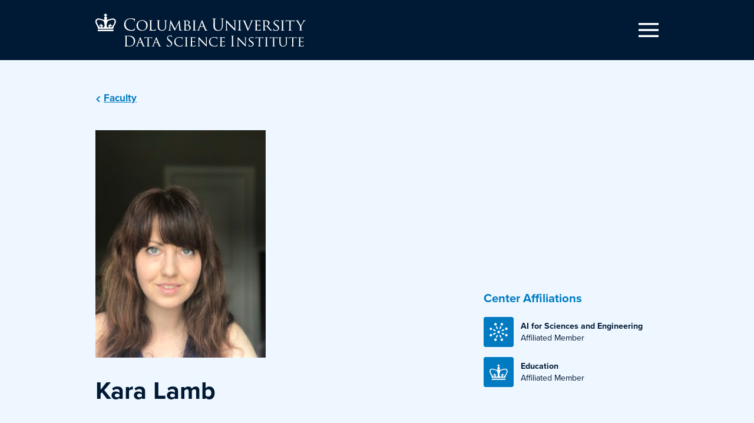

--- FILE ---
content_type: text/html; charset=UTF-8
request_url: https://datascience.columbia.edu/people/kara-lamb/
body_size: 41488
content:
<!doctype html>
<html lang="en-US" prefix="og: http://ogp.me/ns#">
  <head>
  <meta charset="utf-8">
  <meta http-equiv="x-ua-compatible" content="ie=edge">
  <meta name="viewport" content="width=device-width, initial-scale=1, shrink-to-fit=no">
  <title>Kara Lamb - The Data Science Institute at Columbia University</title>
<meta name='robots' content='max-image-preview:large' />
	<style>img:is([sizes="auto" i], [sizes^="auto," i]) { contain-intrinsic-size: 3000px 1500px }</style>
	
<!-- This site is optimized with the Yoast SEO Premium plugin v7.0.3 - https://yoast.com/wordpress/plugins/seo/ -->
<link rel="canonical" href="https://datascience.columbia.edu/people/kara-lamb/" />
<meta property="og:locale" content="en_US" />
<meta property="og:type" content="article" />
<meta property="og:title" content="Kara Lamb - The Data Science Institute at Columbia University" />
<meta property="og:description" content="I am currently an Associate Research Scientist at Columbia University in the Department of Earth and Environmental Engineering and an Affiliate of the Data Science Institute. I received my M.S. and Ph.D. in &hellip; Continued" />
<meta property="og:url" content="https://datascience.columbia.edu/people/kara-lamb/" />
<meta property="og:site_name" content="The Data Science Institute at Columbia University" />
<meta property="og:image" content="https://datascience.columbia.edu/wp-content/uploads/2022/09/Lamb.Kara_.jpeg" />
<meta property="og:image:secure_url" content="https://datascience.columbia.edu/wp-content/uploads/2022/09/Lamb.Kara_.jpeg" />
<meta property="og:image:width" content="1536" />
<meta property="og:image:height" content="2048" />
<meta name="twitter:card" content="summary_large_image" />
<meta name="twitter:description" content="I am currently an Associate Research Scientist at Columbia University in the Department of Earth and Environmental Engineering and an Affiliate of the Data Science Institute. I received my M.S. and Ph.D. in &hellip; Continued" />
<meta name="twitter:title" content="Kara Lamb - The Data Science Institute at Columbia University" />
<meta name="twitter:image" content="https://datascience.columbia.edu/wp-content/uploads/2022/09/Lamb.Kara_.jpeg" />
<!-- / Yoast SEO Premium plugin. -->

<link rel='dns-prefetch' href='//datascience.columbia.edu' />
<link rel='dns-prefetch' href='//use.typekit.net' />
		<!-- This site uses the Google Analytics by MonsterInsights plugin v9.6.1 - Using Analytics tracking - https://www.monsterinsights.com/ -->
							<script src="//www.googletagmanager.com/gtag/js?id=G-2C3JND1J4X"  data-cfasync="false" data-wpfc-render="false" type="text/javascript" async></script>
			<script data-cfasync="false" data-wpfc-render="false" type="text/javascript">
				var mi_version = '9.6.1';
				var mi_track_user = true;
				var mi_no_track_reason = '';
								var MonsterInsightsDefaultLocations = {"page_location":"https:\/\/datascience.columbia.edu\/people\/kara-lamb\/"};
								if ( typeof MonsterInsightsPrivacyGuardFilter === 'function' ) {
					var MonsterInsightsLocations = (typeof MonsterInsightsExcludeQuery === 'object') ? MonsterInsightsPrivacyGuardFilter( MonsterInsightsExcludeQuery ) : MonsterInsightsPrivacyGuardFilter( MonsterInsightsDefaultLocations );
				} else {
					var MonsterInsightsLocations = (typeof MonsterInsightsExcludeQuery === 'object') ? MonsterInsightsExcludeQuery : MonsterInsightsDefaultLocations;
				}

								var disableStrs = [
										'ga-disable-G-2C3JND1J4X',
									];

				/* Function to detect opted out users */
				function __gtagTrackerIsOptedOut() {
					for (var index = 0; index < disableStrs.length; index++) {
						if (document.cookie.indexOf(disableStrs[index] + '=true') > -1) {
							return true;
						}
					}

					return false;
				}

				/* Disable tracking if the opt-out cookie exists. */
				if (__gtagTrackerIsOptedOut()) {
					for (var index = 0; index < disableStrs.length; index++) {
						window[disableStrs[index]] = true;
					}
				}

				/* Opt-out function */
				function __gtagTrackerOptout() {
					for (var index = 0; index < disableStrs.length; index++) {
						document.cookie = disableStrs[index] + '=true; expires=Thu, 31 Dec 2099 23:59:59 UTC; path=/';
						window[disableStrs[index]] = true;
					}
				}

				if ('undefined' === typeof gaOptout) {
					function gaOptout() {
						__gtagTrackerOptout();
					}
				}
								window.dataLayer = window.dataLayer || [];

				window.MonsterInsightsDualTracker = {
					helpers: {},
					trackers: {},
				};
				if (mi_track_user) {
					function __gtagDataLayer() {
						dataLayer.push(arguments);
					}

					function __gtagTracker(type, name, parameters) {
						if (!parameters) {
							parameters = {};
						}

						if (parameters.send_to) {
							__gtagDataLayer.apply(null, arguments);
							return;
						}

						if (type === 'event') {
														parameters.send_to = monsterinsights_frontend.v4_id;
							var hookName = name;
							if (typeof parameters['event_category'] !== 'undefined') {
								hookName = parameters['event_category'] + ':' + name;
							}

							if (typeof MonsterInsightsDualTracker.trackers[hookName] !== 'undefined') {
								MonsterInsightsDualTracker.trackers[hookName](parameters);
							} else {
								__gtagDataLayer('event', name, parameters);
							}
							
						} else {
							__gtagDataLayer.apply(null, arguments);
						}
					}

					__gtagTracker('js', new Date());
					__gtagTracker('set', {
						'developer_id.dZGIzZG': true,
											});
					if ( MonsterInsightsLocations.page_location ) {
						__gtagTracker('set', MonsterInsightsLocations);
					}
										__gtagTracker('config', 'G-2C3JND1J4X', {"forceSSL":"true","link_attribution":"true"} );
															window.gtag = __gtagTracker;										(function () {
						/* https://developers.google.com/analytics/devguides/collection/analyticsjs/ */
						/* ga and __gaTracker compatibility shim. */
						var noopfn = function () {
							return null;
						};
						var newtracker = function () {
							return new Tracker();
						};
						var Tracker = function () {
							return null;
						};
						var p = Tracker.prototype;
						p.get = noopfn;
						p.set = noopfn;
						p.send = function () {
							var args = Array.prototype.slice.call(arguments);
							args.unshift('send');
							__gaTracker.apply(null, args);
						};
						var __gaTracker = function () {
							var len = arguments.length;
							if (len === 0) {
								return;
							}
							var f = arguments[len - 1];
							if (typeof f !== 'object' || f === null || typeof f.hitCallback !== 'function') {
								if ('send' === arguments[0]) {
									var hitConverted, hitObject = false, action;
									if ('event' === arguments[1]) {
										if ('undefined' !== typeof arguments[3]) {
											hitObject = {
												'eventAction': arguments[3],
												'eventCategory': arguments[2],
												'eventLabel': arguments[4],
												'value': arguments[5] ? arguments[5] : 1,
											}
										}
									}
									if ('pageview' === arguments[1]) {
										if ('undefined' !== typeof arguments[2]) {
											hitObject = {
												'eventAction': 'page_view',
												'page_path': arguments[2],
											}
										}
									}
									if (typeof arguments[2] === 'object') {
										hitObject = arguments[2];
									}
									if (typeof arguments[5] === 'object') {
										Object.assign(hitObject, arguments[5]);
									}
									if ('undefined' !== typeof arguments[1].hitType) {
										hitObject = arguments[1];
										if ('pageview' === hitObject.hitType) {
											hitObject.eventAction = 'page_view';
										}
									}
									if (hitObject) {
										action = 'timing' === arguments[1].hitType ? 'timing_complete' : hitObject.eventAction;
										hitConverted = mapArgs(hitObject);
										__gtagTracker('event', action, hitConverted);
									}
								}
								return;
							}

							function mapArgs(args) {
								var arg, hit = {};
								var gaMap = {
									'eventCategory': 'event_category',
									'eventAction': 'event_action',
									'eventLabel': 'event_label',
									'eventValue': 'event_value',
									'nonInteraction': 'non_interaction',
									'timingCategory': 'event_category',
									'timingVar': 'name',
									'timingValue': 'value',
									'timingLabel': 'event_label',
									'page': 'page_path',
									'location': 'page_location',
									'title': 'page_title',
									'referrer' : 'page_referrer',
								};
								for (arg in args) {
																		if (!(!args.hasOwnProperty(arg) || !gaMap.hasOwnProperty(arg))) {
										hit[gaMap[arg]] = args[arg];
									} else {
										hit[arg] = args[arg];
									}
								}
								return hit;
							}

							try {
								f.hitCallback();
							} catch (ex) {
							}
						};
						__gaTracker.create = newtracker;
						__gaTracker.getByName = newtracker;
						__gaTracker.getAll = function () {
							return [];
						};
						__gaTracker.remove = noopfn;
						__gaTracker.loaded = true;
						window['__gaTracker'] = __gaTracker;
					})();
									} else {
										console.log("");
					(function () {
						function __gtagTracker() {
							return null;
						}

						window['__gtagTracker'] = __gtagTracker;
						window['gtag'] = __gtagTracker;
					})();
									}
			</script>
				<!-- / Google Analytics by MonsterInsights -->
		<style id='safe-svg-svg-icon-style-inline-css' type='text/css'>
.safe-svg-cover{text-align:center}.safe-svg-cover .safe-svg-inside{display:inline-block;max-width:100%}.safe-svg-cover svg{height:100%;max-height:100%;max-width:100%;width:100%}

</style>
<style id='global-styles-inline-css' type='text/css'>
:root{--wp--preset--aspect-ratio--square: 1;--wp--preset--aspect-ratio--4-3: 4/3;--wp--preset--aspect-ratio--3-4: 3/4;--wp--preset--aspect-ratio--3-2: 3/2;--wp--preset--aspect-ratio--2-3: 2/3;--wp--preset--aspect-ratio--16-9: 16/9;--wp--preset--aspect-ratio--9-16: 9/16;--wp--preset--color--black: #000000;--wp--preset--color--cyan-bluish-gray: #abb8c3;--wp--preset--color--white: #ffffff;--wp--preset--color--pale-pink: #f78da7;--wp--preset--color--vivid-red: #cf2e2e;--wp--preset--color--luminous-vivid-orange: #ff6900;--wp--preset--color--luminous-vivid-amber: #fcb900;--wp--preset--color--light-green-cyan: #7bdcb5;--wp--preset--color--vivid-green-cyan: #00d084;--wp--preset--color--pale-cyan-blue: #8ed1fc;--wp--preset--color--vivid-cyan-blue: #0693e3;--wp--preset--color--vivid-purple: #9b51e0;--wp--preset--gradient--vivid-cyan-blue-to-vivid-purple: linear-gradient(135deg,rgba(6,147,227,1) 0%,rgb(155,81,224) 100%);--wp--preset--gradient--light-green-cyan-to-vivid-green-cyan: linear-gradient(135deg,rgb(122,220,180) 0%,rgb(0,208,130) 100%);--wp--preset--gradient--luminous-vivid-amber-to-luminous-vivid-orange: linear-gradient(135deg,rgba(252,185,0,1) 0%,rgba(255,105,0,1) 100%);--wp--preset--gradient--luminous-vivid-orange-to-vivid-red: linear-gradient(135deg,rgba(255,105,0,1) 0%,rgb(207,46,46) 100%);--wp--preset--gradient--very-light-gray-to-cyan-bluish-gray: linear-gradient(135deg,rgb(238,238,238) 0%,rgb(169,184,195) 100%);--wp--preset--gradient--cool-to-warm-spectrum: linear-gradient(135deg,rgb(74,234,220) 0%,rgb(151,120,209) 20%,rgb(207,42,186) 40%,rgb(238,44,130) 60%,rgb(251,105,98) 80%,rgb(254,248,76) 100%);--wp--preset--gradient--blush-light-purple: linear-gradient(135deg,rgb(255,206,236) 0%,rgb(152,150,240) 100%);--wp--preset--gradient--blush-bordeaux: linear-gradient(135deg,rgb(254,205,165) 0%,rgb(254,45,45) 50%,rgb(107,0,62) 100%);--wp--preset--gradient--luminous-dusk: linear-gradient(135deg,rgb(255,203,112) 0%,rgb(199,81,192) 50%,rgb(65,88,208) 100%);--wp--preset--gradient--pale-ocean: linear-gradient(135deg,rgb(255,245,203) 0%,rgb(182,227,212) 50%,rgb(51,167,181) 100%);--wp--preset--gradient--electric-grass: linear-gradient(135deg,rgb(202,248,128) 0%,rgb(113,206,126) 100%);--wp--preset--gradient--midnight: linear-gradient(135deg,rgb(2,3,129) 0%,rgb(40,116,252) 100%);--wp--preset--font-size--small: 13px;--wp--preset--font-size--medium: 20px;--wp--preset--font-size--large: 36px;--wp--preset--font-size--x-large: 42px;--wp--preset--spacing--20: 0.44rem;--wp--preset--spacing--30: 0.67rem;--wp--preset--spacing--40: 1rem;--wp--preset--spacing--50: 1.5rem;--wp--preset--spacing--60: 2.25rem;--wp--preset--spacing--70: 3.38rem;--wp--preset--spacing--80: 5.06rem;--wp--preset--shadow--natural: 6px 6px 9px rgba(0, 0, 0, 0.2);--wp--preset--shadow--deep: 12px 12px 50px rgba(0, 0, 0, 0.4);--wp--preset--shadow--sharp: 6px 6px 0px rgba(0, 0, 0, 0.2);--wp--preset--shadow--outlined: 6px 6px 0px -3px rgba(255, 255, 255, 1), 6px 6px rgba(0, 0, 0, 1);--wp--preset--shadow--crisp: 6px 6px 0px rgba(0, 0, 0, 1);}:where(body) { margin: 0; }.wp-site-blocks > .alignleft { float: left; margin-right: 2em; }.wp-site-blocks > .alignright { float: right; margin-left: 2em; }.wp-site-blocks > .aligncenter { justify-content: center; margin-left: auto; margin-right: auto; }:where(.is-layout-flex){gap: 0.5em;}:where(.is-layout-grid){gap: 0.5em;}.is-layout-flow > .alignleft{float: left;margin-inline-start: 0;margin-inline-end: 2em;}.is-layout-flow > .alignright{float: right;margin-inline-start: 2em;margin-inline-end: 0;}.is-layout-flow > .aligncenter{margin-left: auto !important;margin-right: auto !important;}.is-layout-constrained > .alignleft{float: left;margin-inline-start: 0;margin-inline-end: 2em;}.is-layout-constrained > .alignright{float: right;margin-inline-start: 2em;margin-inline-end: 0;}.is-layout-constrained > .aligncenter{margin-left: auto !important;margin-right: auto !important;}.is-layout-constrained > :where(:not(.alignleft):not(.alignright):not(.alignfull)){margin-left: auto !important;margin-right: auto !important;}body .is-layout-flex{display: flex;}.is-layout-flex{flex-wrap: wrap;align-items: center;}.is-layout-flex > :is(*, div){margin: 0;}body .is-layout-grid{display: grid;}.is-layout-grid > :is(*, div){margin: 0;}body{padding-top: 0px;padding-right: 0px;padding-bottom: 0px;padding-left: 0px;}a:where(:not(.wp-element-button)){text-decoration: underline;}:root :where(.wp-element-button, .wp-block-button__link){background-color: #32373c;border-width: 0;color: #fff;font-family: inherit;font-size: inherit;line-height: inherit;padding: calc(0.667em + 2px) calc(1.333em + 2px);text-decoration: none;}.has-black-color{color: var(--wp--preset--color--black) !important;}.has-cyan-bluish-gray-color{color: var(--wp--preset--color--cyan-bluish-gray) !important;}.has-white-color{color: var(--wp--preset--color--white) !important;}.has-pale-pink-color{color: var(--wp--preset--color--pale-pink) !important;}.has-vivid-red-color{color: var(--wp--preset--color--vivid-red) !important;}.has-luminous-vivid-orange-color{color: var(--wp--preset--color--luminous-vivid-orange) !important;}.has-luminous-vivid-amber-color{color: var(--wp--preset--color--luminous-vivid-amber) !important;}.has-light-green-cyan-color{color: var(--wp--preset--color--light-green-cyan) !important;}.has-vivid-green-cyan-color{color: var(--wp--preset--color--vivid-green-cyan) !important;}.has-pale-cyan-blue-color{color: var(--wp--preset--color--pale-cyan-blue) !important;}.has-vivid-cyan-blue-color{color: var(--wp--preset--color--vivid-cyan-blue) !important;}.has-vivid-purple-color{color: var(--wp--preset--color--vivid-purple) !important;}.has-black-background-color{background-color: var(--wp--preset--color--black) !important;}.has-cyan-bluish-gray-background-color{background-color: var(--wp--preset--color--cyan-bluish-gray) !important;}.has-white-background-color{background-color: var(--wp--preset--color--white) !important;}.has-pale-pink-background-color{background-color: var(--wp--preset--color--pale-pink) !important;}.has-vivid-red-background-color{background-color: var(--wp--preset--color--vivid-red) !important;}.has-luminous-vivid-orange-background-color{background-color: var(--wp--preset--color--luminous-vivid-orange) !important;}.has-luminous-vivid-amber-background-color{background-color: var(--wp--preset--color--luminous-vivid-amber) !important;}.has-light-green-cyan-background-color{background-color: var(--wp--preset--color--light-green-cyan) !important;}.has-vivid-green-cyan-background-color{background-color: var(--wp--preset--color--vivid-green-cyan) !important;}.has-pale-cyan-blue-background-color{background-color: var(--wp--preset--color--pale-cyan-blue) !important;}.has-vivid-cyan-blue-background-color{background-color: var(--wp--preset--color--vivid-cyan-blue) !important;}.has-vivid-purple-background-color{background-color: var(--wp--preset--color--vivid-purple) !important;}.has-black-border-color{border-color: var(--wp--preset--color--black) !important;}.has-cyan-bluish-gray-border-color{border-color: var(--wp--preset--color--cyan-bluish-gray) !important;}.has-white-border-color{border-color: var(--wp--preset--color--white) !important;}.has-pale-pink-border-color{border-color: var(--wp--preset--color--pale-pink) !important;}.has-vivid-red-border-color{border-color: var(--wp--preset--color--vivid-red) !important;}.has-luminous-vivid-orange-border-color{border-color: var(--wp--preset--color--luminous-vivid-orange) !important;}.has-luminous-vivid-amber-border-color{border-color: var(--wp--preset--color--luminous-vivid-amber) !important;}.has-light-green-cyan-border-color{border-color: var(--wp--preset--color--light-green-cyan) !important;}.has-vivid-green-cyan-border-color{border-color: var(--wp--preset--color--vivid-green-cyan) !important;}.has-pale-cyan-blue-border-color{border-color: var(--wp--preset--color--pale-cyan-blue) !important;}.has-vivid-cyan-blue-border-color{border-color: var(--wp--preset--color--vivid-cyan-blue) !important;}.has-vivid-purple-border-color{border-color: var(--wp--preset--color--vivid-purple) !important;}.has-vivid-cyan-blue-to-vivid-purple-gradient-background{background: var(--wp--preset--gradient--vivid-cyan-blue-to-vivid-purple) !important;}.has-light-green-cyan-to-vivid-green-cyan-gradient-background{background: var(--wp--preset--gradient--light-green-cyan-to-vivid-green-cyan) !important;}.has-luminous-vivid-amber-to-luminous-vivid-orange-gradient-background{background: var(--wp--preset--gradient--luminous-vivid-amber-to-luminous-vivid-orange) !important;}.has-luminous-vivid-orange-to-vivid-red-gradient-background{background: var(--wp--preset--gradient--luminous-vivid-orange-to-vivid-red) !important;}.has-very-light-gray-to-cyan-bluish-gray-gradient-background{background: var(--wp--preset--gradient--very-light-gray-to-cyan-bluish-gray) !important;}.has-cool-to-warm-spectrum-gradient-background{background: var(--wp--preset--gradient--cool-to-warm-spectrum) !important;}.has-blush-light-purple-gradient-background{background: var(--wp--preset--gradient--blush-light-purple) !important;}.has-blush-bordeaux-gradient-background{background: var(--wp--preset--gradient--blush-bordeaux) !important;}.has-luminous-dusk-gradient-background{background: var(--wp--preset--gradient--luminous-dusk) !important;}.has-pale-ocean-gradient-background{background: var(--wp--preset--gradient--pale-ocean) !important;}.has-electric-grass-gradient-background{background: var(--wp--preset--gradient--electric-grass) !important;}.has-midnight-gradient-background{background: var(--wp--preset--gradient--midnight) !important;}.has-small-font-size{font-size: var(--wp--preset--font-size--small) !important;}.has-medium-font-size{font-size: var(--wp--preset--font-size--medium) !important;}.has-large-font-size{font-size: var(--wp--preset--font-size--large) !important;}.has-x-large-font-size{font-size: var(--wp--preset--font-size--x-large) !important;}
:where(.wp-block-post-template.is-layout-flex){gap: 1.25em;}:where(.wp-block-post-template.is-layout-grid){gap: 1.25em;}
:where(.wp-block-columns.is-layout-flex){gap: 2em;}:where(.wp-block-columns.is-layout-grid){gap: 2em;}
:root :where(.wp-block-pullquote){font-size: 1.5em;line-height: 1.6;}
</style>
<link rel="stylesheet" href="https://datascience.columbia.edu/wp-content/themes/columbia-dsi/resources/assets/styles/additional.css"><link rel="stylesheet" href="https://use.typekit.net/edp0pjq.css"><link rel="stylesheet" href="https://datascience.columbia.edu/wp-content/themes/columbia-dsi/dist/styles/main.css"><meta name="tec-api-version" content="v1"><meta name="tec-api-origin" content="https://datascience.columbia.edu"><link rel="alternate" href="https://datascience.columbia.edu/wp-json/tribe/events/v1/" /><link rel="icon" href="https://datascience.columbia.edu/wp-content/uploads/2020/10/cropped-dsi-favicon-2-32x32.png" sizes="32x32">
<link rel="icon" href="https://datascience.columbia.edu/wp-content/uploads/2020/10/cropped-dsi-favicon-2-192x192.png" sizes="192x192">
<link rel="apple-touch-icon" href="https://datascience.columbia.edu/wp-content/uploads/2020/10/cropped-dsi-favicon-2-180x180.png">
<meta name="msapplication-TileImage" content="https://datascience.columbia.edu/wp-content/uploads/2020/10/cropped-dsi-favicon-2-270x270.png">
		<style type="text/css" id="wp-custom-css">
			#wpadminbar {
	top: unset;
	bottom: 0;
}
#frontiers-events {
  max-width: 1200px;
  margin: 0 auto 3rem;
  padding: 0 1rem;
}

#frontiers-grid {
  display: grid;
  grid-template-columns: repeat(auto-fill, minmax(340px, 1fr));
  gap: 2rem;
}

.mini-event-card {
  background: #ffffff;
  border: 1px solid #e2e8f0;
  border-radius: 12px;
  overflow: hidden;
  display: flex;
  flex-direction: column;
  transition: box-shadow 0.2s ease;
}

.mini-event-card:hover {
  box-shadow: 0 12px 26px rgba(0,0,0,0.08);
}

.mini-event-img-wrap {
  width: 100%;
  position: relative;
  padding-top: 56.25%;
  overflow: hidden;
  background: #f3f4f6;
}

.mini-event-img {
  position: absolute;
  top: 0;
  right: 0;
  bottom: 0;
  left: 0;
  width: 100%;
  height: 100%;
  object-fit: cover;
  display: block;
}

.mini-event-content {
  padding: 1rem 1.2rem 1.25rem;
}

.mini-event-date {
  margin: 0 0 0.5rem;
  font-weight: 600;
  color: #003366;
  font-size: 0.95rem;
}

.mini-event-title {
  margin: 0;
  font-size: 1.05rem;
  font-weight: 700;
  line-height: 1.3;
}

.mini-event-title a {
  color: #001934;
  text-decoration: none;
}

.mini-event-title a:hover {
  text-decoration: underline;
}

@media (max-width: 600px) {
  #frontiers-grid {
    grid-template-columns: 1fr;
    gap: 1.25rem;
  }
}

/*DSI Scholars Faculty and Student Box with rounded corners */
.scholars-hover {
  position: relative;
  display: inline-block;
  overflow: hidden;
  text-decoration: none;
}

.scholars-hover img {
  display: block;
  width: 100%;
  border-radius: 2px;
  transition: transform 0.3s ease;
}

.scholars-hover .overlay-text {
  position: absolute;
  bottom: 0;
  left: 0;
  right: 0;
  background: rgba(0, 123, 194, 0.85);
  color: #fff;
  font-weight: bold;
  text-align: center;
  padding: 12px 0;
  border-radius: 0 0 2px 2px; /* match rounded corners */
  opacity: 1; /* always visible */
}

.scholars-hover:hover img {
  transform: scale(1.05);
}


/* Homepage Header Basic */
.home .header-basic {
  padding-bottom: 5rem !important;
}
/* Homepage Header Basic blurb wider + bigger */
.home .header-basic p {
  max-width: 40rem !important;   
  font-size: 1.25rem !important;
  line-height: 1.6 !important;
  margin-top: 1rem !important;
}
.home .explore-more { padding-top: 0 !important; padding-bottom: 0 !important; }
.home .explore-more .container > div.lg\:grid { padding-top: 1 !important; padding-bottom: 1 !important; padding-left: 0 !important; padding-right: 0 !important;
}

/* Hide menu items on mobile */
@media (max-width: 1450px) {
  .hide-mobile {
    display: none !important;
  }
}
html {
	margin-top: 0px !important;
}
listpadbottom li {
	padding-bottom: 200px !important;
}

/* For Events Sidebar */
.single-tribe_events .lg\:pt-16 {
  padding-top: 0 !important;
}
.single-tribe_events #tribe-events-pg-template {
  max-width: 1500px;
  margin-left: auto;
  margin-right: auto;
  padding-left: 20px;
  padding-right: 20px;
}


/* Icons */
img.inline-block.align-middle.float-left {
  width: 40px !important;
  height: auto !important;
  margin-right: 12px; /* adjust as needed */
}

/* Hides Staff Visualization Button Appearing on People Subpages */
a[href*="staff-visualization"],
a[href*="staff-visualization"] span,
.absolute.right-0 {
  display: none !important;
}

/* DSI Scholars Pages */
.vertical-line {
  border-left: 3px solid #1890ff; 
  padding-left: 10px; 
	margin-left: 0px;
	padding-right: 40px;
}
.wp-element-caption,
.caption {
  font-size: 1rem;
  color: #666;
  margin-top: 10px;
  text-align: center;
}
#phases-section .container {
    display: flex;
    justify-content: space-between;
    align-items: stretch;
    width: 100%;
    margin: 0 auto;
    padding: 0;
    box-sizing: border-box;
    flex-wrap: wrap; /* Allow wrapping if needed to prevent overlap */
}

#phases-section .container .phase {
    background-color: white !important;
    border: 2px solid #ccc !important;
    border-radius: 8px !important;
    width: 30.5% !important;
    padding: 0 !important;
    box-shadow: 0 2px 5px rgba(0, 0, 0, 0.1) !important;
    position: relative !important;
    margin-right: 0px !important;
    display: flex !important;
    flex-direction: column !important;
    justify-content: space-between !important;
    box-sizing: border-box !important;
    transform-origin: top left !important;
    transition: transform 0.3s ease-in-out !important; /* Smooth scaling */
}

#phases-section .container .phase:last-child {
    margin-right: 0 !important;
}

#phases-section .container .phase::after {
    content: '' !important;
    position: absolute !important;
    top: 50% !important;
    right: -20px !important;
    transform: translateY(-50%) !important;
    width: 0 !important;
    height: 0 !important;
    border-top: 20px solid transparent !important;
    border-bottom: 20px solid transparent !important;
    border-left: 20px solid #f9f9f9 !important;
    z-index: 1 !important;
}

#phases-section .container .phase::before {
    content: '' !important;
    position: absolute !important;
    top: 50% !important;
    right: -22px !important;
    transform: translateY(-50%) !important;
    width: 0 !important;
    height: 0 !important;
    border-top: 22px solid transparent !important;
    border-bottom: 22px solid transparent !important;
    border-left: 22px solid #ccc !important;
    z-index: 0 !important;
}

#phases-section .container .phase-title {
    background-color: #e5f1fd !important;
    text-align: center !important;
    padding: 8px !important;
    font-size: 1.3em !important;
    font-weight: bold !important;
    border-radius: 8px 8px 0 0 !important;
}

#phases-section .container .phase-subtitle {
    background-color: white !important;
    text-align: center !important;
    padding: 8px !important;
    font-size: 1.1em !important;
    color: #333 !important;
    border-top: 1px solid #ddd !important;
    border-bottom: 1px solid #ddd !important;
    font-weight: normal !important;
}

#phases-section .container .phase-content {
    background-color: #f9f9f9 !important;
    padding: 15px 20px !important;
    font-size: 16px !important;
    color: #333 !important;
    flex-grow: 1 !important;
    border-radius: 0 0 8px 8px !important;
}

/* Special Styles for Phase 3 */
#phases-section .container #phase3 {
    border-style: dashed !important;
    margin-right: 0 !important;
}

#phases-section .container #phase3::after, 
#phases-section .container #phase3::before {
    display: none !important;
}

/* Scaling for Smaller Desktop Screens */
@media (max-width: 1024px) {
    #phases-section .container .phase {
        transform: scale(0.9) !important; /* Slightly scale down */
    }
}

/* Tablet screens (stacked layout) */
@media (max-width: 768px) {
    #phases-section .container {
        flex-direction: column;
    }

    #phases-section .container .phase {
        width: 100% !important;
        margin-right: 0 !important
					
					
.card {
  width: 300px;
  text-align: center;
  margin: 40px auto;
}

.scholars-card {
  width: 300px;
  text-align: center;
  margin: 40px auto;
}

.scholars-title {
  color: #007BC2;
  font-size: 1.5em;
  margin-bottom: 15px;
}

.scholars-img {
  width: 100%;
  height: auto;
  border-radius: 4px;
  margin-bottom: 20px;
}

.scholars-btn {
  display: inline-block;
  background-color: #FF5200; /* orange */
  color: white;
  font-weight: bold;
  text-decoration: none;
  padding: 12px 24px;
  border-radius: 8px;
  transition: background 0.3s ease;
}

.scholars-btn:hover {
  background-color: #e64900;
}		</style>
		</head>
  <body class="staff_member-template-default single single-staff_member postid-22815 wp-embed-responsive tribe-no-js kara-lamb app-data index-data singular-data single-data single-staff_member-data single-staff_member-kara-lamb-data">
        <header class="banner fixed z-40 left-0 top-0 w-full bg-slate-300 xl:text-white xl:absolute" x-data="{ menuActive: false }">
  <div class="container mx-auto">
    <div class="banner__inner flex flex-no-wrap xl:flex-wrap justify-between items-center xl:items-end xl:py-3 xl:pb-6">
      
      <nav class="banner__secondary hidden xl:flex xl:w-full xl:justify-between">
                <ul id="menu-utility-nav" class="menu-secondary type-preset-8 font-body pb-3 text-right ml-auto"><li class="active menu-item menu-people"><a href="https://datascience.columbia.edu/people/">People</a></li>
<li class="active menu-item menu-data-science-day"><a href="https://datascience.columbia.edu/events/data-science-day-archive/">Data Science Day</a></li>
<li class="menu-item menu-nebdhub"><a href="https://nebigdatahub.org/">NEBDHub</a></li>
<li class="columbia-ai-blue menu-item menu-columbia-ai"><a target="_blank" href="https://ai.columbia.edu/">Columbia AI</a></li>
<li class="active menu-item menu-giving"><a href="https://datascience.columbia.edu/engage/giving/">Giving</a></li>
</ul>
      </nav>
      
      <a class="w-56 sm:w-84 text-white" href="https://datascience.columbia.edu/" aria-label="Go to homepage">
        <svg class="fill-current" xmlns="http://www.w3.org/2000/svg" viewBox="0 0 600 95.1">
          <g id="_x23_000d74__x7C__RGB__x7C__BLUE">
			
    /* Remove dividing line from header logo */
             			  
            <g id="Columbia_University_4_">
              <path fill="#fff" class="st1" d="M87.2 44.8c-4.4-4-5.5-9.2-5.5-13.5 0-3.1 1.1-8.4 5.1-12.5 2.7-2.7 6.9-4.9 13.9-4.9 1.8 0 4.4.1 6.6.5 1.7.3 3.2.6 4.7.7.5 0 .6.2.6.5 0 .4-.1.9-.2 2.6-.1 1.5-.1 4-.1 4.7 0 .7-.1 1-.4 1-.3 0-.4-.3-.4-1 0-1.8-.7-3.7-1.9-4.7-1.6-1.4-5.1-2.6-9.1-2.6-6.1 0-8.9 1.8-10.5 3.3-3.3 3.2-4.1 7.3-4.1 11.9 0 8.7 6.7 16.7 16.5 16.7 3.4 0 6.1-.4 7.9-2.3 1-1 1.6-3 1.7-3.8.1-.5.2-.7.5-.7.2 0 .3.3.3.7 0 .3-.5 4.3-1 5.9-.3.9-.4 1-1.2 1.3-1.8.7-5.3 1.1-8.2 1.1-7 0-11.6-1.6-15.2-4.9zM133.1 19.1c9 0 15.9 5.5 15.9 14.6 0 8.7-6.4 15.9-16.1 15.9-11 0-15.7-8.3-15.7-15.3-.1-6.2 4.8-15.2 15.9-15.2zM134 48c3.6 0 10.9-1.9 10.9-13.2 0-9.3-5.7-14.2-12-14.2-6.7 0-11.6 4.2-11.6 12.7 0 9 5.4 14.7 12.7 14.7zM159.6 37.9c0 5.7.1 8.1.8 8.7.6.6 2.2.9 5.3.9 2.1 0 3.9 0 4.8-1.2.5-.6.8-1.4 1-2.2 0-.3.2-.5.4-.5s.3.2.3.6-.3 2.7-.6 3.9c-.3.9-.4 1.1-2.6 1.1-2.9 0-5.1 0-7-.1-1.8 0-3.2-.1-4.4-.1H156c-.8 0-1.7.1-2.3.1-.4 0-.6-.1-.6-.3 0-.1.1-.3.3-.3.4 0 .9-.1 1.2-.2.8-.2.9-.9 1.1-2.1.2-1.6.2-4.7.2-8.4v-6.9c0-6 0-7.1-.1-8.4-.1-1.3-.3-2-1.6-2.2-.3 0-1-.1-1.4-.1-.1 0-.3-.2-.3-.3 0-.2.2-.3.6-.3 1.8 0 4.3.1 4.6.1.2 0 3.2-.1 4.4-.1.4 0 .6.1.6.3 0 .1-.2.3-.3.3-.3 0-.9 0-1.3.1-1.2.2-1.4.8-1.5 2.2v15.4zM177.8 30.9c0-6 0-7.1-.1-8.4-.1-1.2-.3-2-1.6-2.2-.3 0-1-.1-1.4-.1-.1 0-.3-.2-.3-.3 0-.2.2-.3.6-.3 1.8 0 4.2.1 4.6.1s2.9-.1 4.1-.1c.5 0 .7.1.7.3 0 .1-.2.3-.4.3-.3 0-.5 0-1 .1-1.1.2-1.3.9-1.4 2.2-.1 1.2-.1 2.3-.1 8.4v5.4c0 5.6 1.2 8 3 9.5 2 1.8 3.7 2.1 6 2.1 2.5 0 4.8-1.1 6.2-2.7 1.9-2.2 2.3-5.4 2.3-9.4v-4.9c0-6 0-7.1-.1-8.4 0-1.2-.3-2-1.6-2.2-.3 0-1-.1-1.4-.1-.2 0-.3-.2-.3-.3 0-.2.2-.3.6-.3 1.8 0 4.1.1 4.3.1.3 0 2.2-.1 3.4-.1.5 0 .6.1.6.3 0 .1-.1.3-.3.3-.3 0-.5 0-1 .1-1.1.2-1.3.9-1.4 2.2-.1 1.2 0 2.3 0 8.4v4.2c0 4.2-.5 8.9-3.7 11.7-2.9 2.5-6 2.8-8.4 2.8-1.3 0-5.5-.1-8.4-2.7-2-1.8-3.5-4.5-3.5-10.2v-5.8zM242.8 44.1c.1 1.4.4 3.5 2.1 4 1.1.4 2.2.4 2.6.4.2 0 .3.1.3.3 0 .2-.4.4-.8.4-.9 0-5.4 0-6.9-.2-1-.1-1.1-.2-1.1-.4 0-.1.1-.3.3-.3.2 0 .3-.6.2-1.4l-1.9-19.8h-.1L227.7 47c-.8 1.7-1.1 2.1-1.4 2.1-.4 0-.6-.4-1.4-1.8-1.1-1.9-3.7-6.9-4.7-9-1.2-2.5-4.4-9-5.1-10.6h-.2l-1.6 17.6v2c0 .6.4 1 1 1.1.7.2 1.3.2 1.6.2.1 0 .3.1.3.3 0 .3-.3.4-.7.4-1.5 0-3.4-.1-3.7-.1-.4 0-2.3.1-3.4.1-.4 0-.7-.1-.7-.4 0-.1.2-.3.4-.3.3 0 .6 0 1.2-.1 1.3-.2 1.4-1.6 1.6-3.1l2.9-25.4c0-.4.2-.7.5-.7s.6.1.8.6l12.1 24.2L238.9 20c.2-.4.4-.6.6-.6.3 0 .5.3.6 1.1l2.7 23.6zM254.1 30.9c0-6 0-7.1-.1-8.4-.1-1.3-.3-2.1-1.6-2.2-.3 0-1-.1-1.4-.1-.1 0-.3-.1-.3-.2 0-.2.2-.3.6-.3 1.8 0 4.4.1 4.7.1 1 0 2.8-.1 4.7-.1 6.7 0 8.4 3.9 8.4 5.9 0 3.1-2 5-4.1 6.8 3.1.9 7.1 3.7 7.1 8.1 0 4.3-3.2 8.6-10.1 8.6-.7 0-2.2 0-3.5-.1-1.3 0-2.4-.1-2.6-.1h-1.6c-.8 0-1.8.1-2.4.1-.4 0-.6-.1-.6-.3 0-.1.1-.2.3-.2.4 0 .9-.1 1.2-.2.8-.1.9-1 1.1-2.2.2-1.6.2-4.7.2-8.4v-6.8zm3.4.9c0 .3.1.4.3.4.2 0 1 .2 2.5.2 2.2 0 3.1-.1 3.9-1 .9-1 1.6-2.3 1.6-4.2 0-3-1.6-6.3-5.7-6.3-.5 0-1.4 0-2.1.2-.4.1-.5.2-.5.4v10.3zm0 4.3v8.3c.1 1.9.1 2.3 1.4 2.9 1.1.5 2.8.5 3.5.5 2.6 0 5.9-1 5.9-6 0-1.7-.7-5.1-3.8-7.1-1.4-.9-2.6-.8-3.6-1-.5-.1-2.5-.1-3.2-.1-.1 0-.2.1-.2.3v2.2zM283.6 37.8c0 3.8 0 6.8.2 8.4.1 1.1.3 1.9 1.5 2.1.6.1 1.5.2 1.8.2.2 0 .3.2.3.3 0 .2-.2.3-.6.3-2.2 0-4.8-.1-5-.1-.2 0-2.7.1-4 .1-.4 0-.6-.1-.6-.3 0-.1.1-.3.3-.3.4 0 .9-.1 1.2-.2.8-.2.9-.9 1.1-2.1.2-1.6.2-4.7.2-8.4v-6.9c0-6 0-7.1-.1-8.4-.1-1.3-.4-1.9-1.3-2.1-.5-.1-1-.1-1.2-.1-.2 0-.3-.2-.3-.3 0-.2.2-.3.6-.3 1.3 0 3.8.1 4.1.1.2 0 2.8-.1 4-.1.5 0 .6.1.6.3 0 .1-.2.3-.3.3-.3 0-.5 0-1 .1-1.1.2-1.3.8-1.4 2.2v15.2zM303.2 20.5c.5-1.3.7-1.5 1-1.5.4 0 .5.5 1 1.4.7 1.6 7.2 17.7 9.6 23.6 1.5 3.5 2.6 4 3.4 4.3.6.2 1.2.2 1.6.2.2 0 .5.1.5.3 0 .2-.5.3-.9.3-.6 0-3.6 0-6.3-.1-.8 0-1.4 0-1.4-.3 0-.2.1-.2.3-.3.2-.1.6-.4.4-1.1l-3.6-8.9c-.1-.2-.1-.2-.4-.2H299c-.2 0-.3.1-.4.3l-2.3 6.2c-.4 1-.6 1.9-.6 2.6 0 .8.7 1.1 1.4 1.1h.4c.3 0 .4.1.4.3 0 .2-.2.3-.6.3-1 0-3.2-.1-3.6-.1-.4 0-2.4.1-4.1.1-.5 0-.8-.1-.8-.3 0-.2.2-.3.4-.3.3 0 .9 0 1.2-.1 1.8-.2 2.6-1.6 3.4-3.6l9.4-24.2zm4.5 16.2c.2 0 .2-.1.1-.3l-4-10.7c-.2-.6-.5-.6-.7 0l-3.7 10.7c0 .2 0 .3.1.3h8.2zM337 27.8c0-7.1 0-8.4-.1-9.9-.1-1.6-.5-2.3-2-2.6-.4-.1-1.1-.1-1.6-.1-.2 0-.4-.1-.4-.3 0-.3.2-.4.7-.4 2.1 0 4.8.1 5.3.1.4 0 3.2-.1 4.5-.1.5 0 .7.1.7.4 0 .2-.2.3-.4.3-.3 0-.6 0-1.1.1-1.2.2-1.6 1-1.7 2.6-.1 1.5-.1 2.7-.1 9.9v6.4c0 6.6 1.5 9.4 3.4 11.3 2.2 2.1 4.3 2.5 6.9 2.5 2.8 0 5.5-1.3 7.2-3.3 2.1-2.6 2.6-6.5 2.6-11.2v-5.7c0-7.1 0-8.4-.1-9.9-.1-1.6-.5-2.3-2-2.6-.4-.1-1.1-.1-1.6-.1-.2 0-.4-.1-.4-.3 0-.3.2-.4.7-.4 2.1 0 4.6.1 4.8.1.3 0 2.5-.1 3.8-.1.5 0 .7.1.7.4 0 .2-.2.3-.4.3-.3 0-.6 0-1.1.1-1.2.3-1.6 1-1.7 2.6-.1 1.5-.1 2.7-.1 9.9v4.9c0 4.9-.5 10.4-4.2 13.7-3.3 2.9-6.7 3.4-9.4 3.4-1.6 0-6.2-.2-9.4-3.2-2.2-2.2-4-5.4-4-12v-6.8zM375.3 43.8c.1 3.2.5 4.2 1.6 4.4.7.2 1.6.2 2 .2.2 0 .3.1.3.3 0 .2-.3.3-.7.3-2.3 0-3.9-.1-4.2-.1-.4 0-2.1.1-3.9.1-.4 0-.6 0-.6-.3 0-.2.1-.3.3-.3.3 0 1.1 0 1.6-.2 1-.3 1.1-1.3 1.1-4.9V21.1c0-1.6.2-2 .5-2 .5 0 1.1.8 1.6 1.2.6.6 6.5 6.9 12.7 13.3 4 4.1 8.3 8.7 9.5 10l-.4-19.5c0-2.5-.3-3.4-1.5-3.6-.7-.1-1.6-.2-2-.2-.3 0-.3-.2-.3-.4s.3-.3.8-.3c1.8 0 3.7.1 4.2.1s1.8-.1 3.4-.1c.4 0 .7 0 .7.3 0 .1-.2.4-.5.4-.2 0-.5 0-1 .1-1.3.3-1.4 1.1-1.4 3.4l-.1 22.8c0 2.6 0 2.8-.3 2.8-.4 0-.8-.3-3.1-2.4-.4-.4-6.2-6.1-10.5-10.5-4.7-4.9-9.2-9.7-10.4-11l.6 18.3zM413.2 37.8c0 3.8 0 6.8.2 8.4.1 1.1.3 1.9 1.5 2.1.6.1 1.5.2 1.8.2.2 0 .3.2.3.3 0 .2-.2.3-.6.3-2.2 0-4.8-.1-5-.1-.2 0-2.7.1-4 .1-.4 0-.6-.1-.6-.3 0-.1.1-.3.3-.3.4 0 .9-.1 1.2-.2.8-.2.9-.9 1-2.1.2-1.6.2-4.7.2-8.4v-6.9c0-6 0-7.1-.1-8.4-.1-1.3-.4-1.9-1.3-2.1-.5-.1-1-.1-1.2-.1-.2 0-.3-.2-.3-.3 0-.2.2-.3.6-.3 1.3 0 3.8.1 4.1.1.2 0 2.8-.1 4-.1.5 0 .6.1.6.3 0 .1-.2.3-.3.3-.3 0-.5 0-1 .1-1.1.2-1.3.8-1.4 2.2v15.2zM435.9 44c2.3-5.2 7.6-18.5 8.4-21.3.2-.6.4-1.1.4-1.5 0-.3-.1-.7-.5-.8-.5-.1-.9-.1-1.4-.1-.2 0-.5-.1-.5-.3 0-.2.3-.3.9-.3 1.6 0 3.4.1 3.9.1.2 0 2-.1 3.2-.1.4 0 .6.1.6.3 0 .2-.1.4-.5.4-.3 0-1.2 0-1.9.5-.5.4-1.2.9-2.2 3.6-.5 1.1-2.4 5.8-4.5 10.5-2.5 5.7-4.2 9.9-5.2 11.8-1.1 2.3-1.3 2.9-1.7 2.9-.5 0-.7-.5-1.5-2.4l-9.9-23.8c-.9-2.2-1.5-2.6-2.8-2.9-.6-.1-1.3-.1-1.6-.1-.2 0-.3-.2-.3-.4s.4-.3 1.1-.3c1.9 0 4.2.1 4.7.1.4 0 2.2-.1 3.7-.1.7 0 1.1.1 1.1.3 0 .2-.1.4-.4.4-.5 0-1.1 0-1.5.2-.4.2-.5.4-.5.7 0 .5.5 1.7 1.1 3.2l7.8 19.4zM456.9 30.9c0-6 0-7.1-.1-8.4-.1-1.3-.3-2-1.6-2.2-.3 0-1-.1-1.4-.1-.1 0-.3-.2-.3-.3 0-.2.2-.3.6-.3 1.8 0 4.4.1 4.7.1h9.6c.8 0 1.5-.2 1.8-.2.2 0 .4-.2.5-.2.1 0 .2.2.2.4 0 .3-.2.7-.3 1.8 0 .4-.1 2.1-.2 2.6 0 .2-.2.4-.4.4s-.3-.2-.3-.5 0-.9-.2-1.4c-.3-.6-.7-.9-2.9-1.2-.7-.1-5.3-.1-5.8-.1-.2 0-.2.1-.2.4v10.6c0 .3 0 .4.2.4.5 0 5.8 0 6.7-.1 1-.1 1.6-.1 2-.5.3-.3.5-.5.6-.5.1 0 .2.1.2.3 0 .2-.2.9-.3 2.2-.1.8-.2 2.2-.2 2.5 0 .3-.1.7-.4.7-.2 0-.3-.1-.3-.4 0-.4 0-.8-.2-1.3-.1-.5-.5-1-2.1-1.2-1.1-.1-5.4-.2-6.1-.2-.2 0-.3.1-.3.3v9.8c.1 2.6.8 3.1 4.8 3.1 1.1 0 3 0 4-.4 1-.5 1.6-1.1 1.8-2.7.1-.5.2-.6.4-.6s.3.3.3.6-.3 2.9-.5 3.8c-.3 1-.7 1-2.2 1-3 0-5.3-.1-7-.1-1.7-.1-2.7-.1-3.3-.1H457c-.8 0-1.7.1-2.3.1-.4 0-.6-.1-.6-.3 0-.1.1-.3.3-.3.4 0 .9-.1 1.2-.2.8-.1.9-.9 1.1-2.1.2-1.6.2-4.7.2-8.4v-6.8zM479.5 30.9c0-6 0-7.1-.1-8.4-.1-1.3-.3-2-1.6-2.2-.3 0-1-.1-1.4-.1-.1 0-.3-.2-.3-.3 0-.2.2-.3.6-.3 1.8 0 4.5.1 4.7.1.4 0 3.8-.1 5-.1 2.6 0 5.4.2 7.5 1.7 1 .7 2.8 2.6 2.8 5.3 0 2.9-1.2 5.7-4.9 8.9 3.3 4.1 6.1 7.6 8.4 10.1 2.1 2.2 3.5 2.6 4.5 2.7.8.1 1.2.1 1.4.1.2 0 .4.2.4.3 0 .2-.2.3-1 .3H503c-2.3 0-3.3-.2-4.3-.8-1.7-.9-3.2-2.8-5.5-5.7-1.7-2.1-3.5-4.6-4.3-5.7-.2-.2-.3-.2-.5-.2l-5.1-.1c-.2 0-.3.1-.3.3v.9c0 3.8 0 6.8.2 8.4.1 1.1.4 1.9 1.6 2.1.5.1 1.4.2 1.8.2.3 0 .3.2.3.3 0 .2-.2.3-.6.3-2.2 0-4.8-.1-4.9-.1 0 0-2.7.1-4 .1-.4 0-.6-.1-.6-.3 0-.1.1-.3.3-.3.4 0 .9-.1 1.2-.2.8-.2.9-.9 1.1-2.1.2-1.6.2-4.7.2-8.4v-6.8zm3.4 3.3c0 .2.1.4.3.5.6.3 2.6.6 4.4.6 1 0 2.1 0 3-.7 1.4-.9 2.4-3 2.4-5.9 0-4.9-2.6-7.6-6.9-7.6-1.2 0-2.5.1-2.9.2-.2.1-.3.2-.3.5v12.4zM508.3 48.6c-.5-.3-.6-.4-.6-1.5 0-1.9.2-3.5.2-4.1 0-.4.1-.6.3-.6.2 0 .4.1.4.5 0 .3 0 .9.1 1.4.6 2.8 3.7 3.8 6.3 3.8 4 0 6-2.2 6-5.2 0-2.8-1.5-4.1-5.1-6.8l-1.8-1.4c-4.3-3.2-5.8-5.6-5.8-8.3 0-4.6 3.6-7.3 8.9-7.3 1.6 0 3.2.2 4.2.5.8.2 1.1.2 1.4.2.3 0 .4 0 .4.3 0 .2-.2 1.5-.2 4.1 0 .6 0 .9-.3.9s-.3-.2-.4-.5c0-.5-.4-1.5-.6-1.9-.3-.5-1.6-1.9-5.2-1.9-2.9 0-5.3 1.5-5.3 4.2 0 2.5 1.2 3.9 5.2 6.6l1.1.8c4.9 3.3 6.6 6 6.6 9.4 0 2.3-.9 4.8-3.7 6.6-1.7 1.1-4.2 1.4-6.4 1.4-1.8-.2-4.1-.5-5.7-1.2zM535.7 37.8c0 3.8 0 6.8.2 8.4.1 1.1.3 1.9 1.5 2.1.6.1 1.5.2 1.8.2.2 0 .3.2.3.3 0 .2-.2.3-.6.3-2.2 0-4.8-.1-5-.1-.2 0-2.7.1-4 .1-.4 0-.6-.1-.6-.3 0-.1.1-.3.3-.3.4 0 .9-.1 1.2-.2.8-.2.9-.9 1-2.1.2-1.6.2-4.7.2-8.4v-6.9c0-6 0-7.1-.1-8.4-.1-1.3-.4-1.9-1.3-2.1-.5-.1-1-.1-1.2-.1-.2 0-.3-.2-.3-.3 0-.2.2-.3.6-.3 1.3 0 3.8.1 4.1.1.2 0 2.8-.1 4-.1.5 0 .6.1.6.3 0 .1-.2.3-.3.3-.3 0-.5 0-1 .1-1.1.2-1.3.8-1.4 2.2v15.2zM556.9 37.8c0 3.8 0 6.8.2 8.4.1 1.1.3 1.9 1.6 2.1.5.1 1.5.2 1.8.2.3 0 .3.2.3.3 0 .2-.2.3-.6.3-2.2 0-4.7-.1-5-.1-.2 0-3 .1-4.2.1-.5 0-.6-.1-.6-.3 0-.1.1-.3.3-.3.4 0 .8-.1 1.2-.2.8-.2 1.1-1 1.2-2.1.2-1.6.2-4.7.2-8.4V21.5l-5.8.1c-2.5 0-3.5.3-4.1 1.2-.5.7-.5 1-.6 1.2-.1.3-.2.4-.4.4-.1 0-.3-.1-.3-.3 0-.4.8-3.9.9-4.2 0-.2.3-.7.4-.7.3 0 .7.3 1.8.5 1.1.1 2.7.2 3.2.2h15.2c1.3 0 2.2-.1 2.9-.2.6-.1 1-.2 1.1-.2.2 0 .2.2.2.5 0 1.2-.1 4-.1 4.4 0 .3-.2.5-.4.5s-.3-.1-.3-.7v-.4c-.1-1.2-1-2.1-4.8-2.2l-5-.1v16.3zM583.7 39c0-2.1-.3-2.9-.9-4-.3-.6-5.8-9.2-7.1-11.3-1-1.5-1.9-2.3-2.6-2.8-.6-.4-1.4-.5-1.7-.5-.2 0-.4-.2-.4-.4s.1-.3.5-.3c.8 0 3.8.1 4 .1.3 0 1.9-.1 3.5-.1.5 0 .5.1.5.3 0 .1-.3.3-.6.4-.3.1-.5.3-.5.6 0 .5.3 1 .5 1.5l7.3 12.1c.8-1.6 5.8-10 6.6-11.3.5-.9.7-1.5.7-2s-.2-.9-.6-1c-.4-.1-.6-.3-.6-.5 0-.1.2-.2.6-.2 1.1 0 2.5.1 2.8.1.3 0 3.2-.1 3.9-.1.3 0 .5.1.5.2 0 .2-.2.4-.5.4-.5 0-1.2.1-1.9.5-.8.5-1.1.9-2 1.9-1.3 1.6-7 10.7-7.8 12.4-.7 1.4-.5 2.6-.5 3.9v3.3c0 .6 0 2.3.1 3.9.1 1.1.4 1.9 1.6 2.1.5.1 1.5.2 1.8.2.2 0 .3.2.3.3 0 .2-.2.3-.6.3-2.2 0-4.8-.1-5.1-.1-.2 0-2.7.1-3.9.1-.5 0-.6-.1-.6-.3 0-.1.1-.3.3-.3.4 0 .8-.1 1.2-.2.8-.2 1.1-.9 1.2-2.1.1-1.6.1-3.2.1-3.9V39z"/>
            </g>
            <g id="Columbia_Crown_Logo_9_">
              <g class="st2">
                <path fill="#fff" class="st3" d="M57.9 20.9c-.6-3.6-3.5-6.1-7-6.3-6.4-.6-11.9 2.8-18 3.9-.5.1-1.1-1-1.7-1.5 2.8-2.1 2.5-6.3-.8-8.2-.2-.3-.1-2.7 0-2.8.3-.2 2.4.2 2.7-.1.3-.3.2-2.8 0-3-.2-.2-2.6 0-2.7-.1-.1-.2.1-2.4-.2-2.6C30 0 29.4 0 29 0c-.4 0-1 0-1.2.1-.2.2 0 2.4-.2 2.6-.1.2-2.5-.1-2.7.1-.2.2-.2 2.8 0 3 .3.3 2.4-.1 2.7.1.1.1.2 2.5 0 2.8-3.3 1.8-3.7 6-.8 8.2-.6.6-1.3 1.6-1.7 1.5-6.1-1-11.6-4.4-17.9-3.9-3.5.3-6.4 2.8-7 6.3C-.9 27.2 3.7 32.2 6 37.7c.7 1.7 1.3 4 1.2 6h43.7c-.1-2 .5-4.3 1.2-6 2.2-5.4 6.9-10.4 5.8-16.8zM26.4 35.1c-.6 3.2-2.4 5.3-3.9 5.3-1 0-1.8-.4-2.5-1-1-.9-1.8-2.3-1.5-3.1.2-.3 2.9.1 3.1-.1.2-.3-.3-2.3-.6-2.6-.3-.3-2.7.1-3-.2-.3-.3-.6-2.8-.9-3 0 0-2.5-.4-2.7 0-.2.4.9 2.5.7 2.9-.2.4-3.5-.3-3.6.1-.1.4.2 2.3.5 2.5.3.3 3.5.3 3.5.3.6.5.8 1.5.8 2.5 0 1.3-1 2-2.6 1.5-3-.8-6.8-7.4-9-12-1.6-3.3-2.6-8.8 1.7-10.5 2.6-1 5.4-.4 8.2.4 3 .9 6.9 2.1 9.1 3.5.6.3-.7.1 1.4 4.6.7 2.2 1.7 6.7 1.3 8.9zm18.1 5.1c-1.6.5-2.6-.2-2.6-1.5 0-1 .2-2 .8-2.5 0 0 3.1 0 3.4-.3.3-.3.6-2.2.5-2.5-.1-.4-3.4.3-3.6-.1-.2-.4.9-2.5.7-2.9-.2-.4-2.7 0-2.7 0-.3.2-.6 2.7-.9 3-.3.3-2.7-.1-3 .2-.3.3-.8 2.3-.6 2.6.2.3 2.8-.1 3.1.1.3.8-.5 2.3-1.5 3.1-.7.6-1.5 1-2.5 1-1.5 0-3.3-2.1-3.9-5.3-.4-2.3.6-6.7 1.5-8.8 2-4.5.8-4.2 1.4-4.6 2.3-1.4 6.2-2.6 9.1-3.5 2.8-.8 5.6-1.4 8.2-.4 4.3 1.6 3.3 7.1 1.7 10.5-2.3 4.5-6.1 11.1-9.1 11.9zm6.9 6.6v3.8H6.7v-3.8h44.7z"/>
              </g>
              <path fill="#fff" class="st1" d="M57.9 20.9c-.6-3.6-3.5-6.1-7-6.3-6.4-.6-11.9 2.8-18 3.9-.5.1-1.1-1-1.7-1.5 2.8-2.1 2.5-6.3-.8-8.2-.2-.3-.1-2.7 0-2.8.3-.2 2.4.2 2.7-.1.3-.3.2-2.8 0-3-.2-.2-2.6 0-2.7-.1-.1-.2.1-2.4-.2-2.6C30 0 29.4 0 29 0c-.4 0-1 0-1.2.1-.2.2 0 2.4-.2 2.6-.1.2-2.5-.1-2.7.1-.2.2-.2 2.8 0 3 .3.3 2.4-.1 2.7.1.1.1.2 2.5 0 2.8-3.3 1.8-3.7 6-.8 8.2-.6.6-1.3 1.6-1.7 1.5-6.1-1-11.6-4.4-17.9-3.9-3.5.3-6.4 2.8-7 6.3C-.9 27.2 3.7 32.2 6 37.7c.7 1.7 1.3 4 1.2 6h43.7c-.1-2 .5-4.3 1.2-6 2.2-5.4 6.9-10.4 5.8-16.8zM26.4 35.1c-.6 3.2-2.4 5.3-3.9 5.3-1 0-1.8-.4-2.5-1-1-.9-1.8-2.3-1.5-3.1.2-.3 2.9.1 3.1-.1.2-.3-.3-2.3-.6-2.6-.3-.3-2.7.1-3-.2-.3-.3-.6-2.8-.9-3 0 0-2.5-.4-2.7 0-.2.4.9 2.5.7 2.9-.2.4-3.5-.3-3.6.1-.1.4.2 2.3.5 2.5.3.3 3.5.3 3.5.3.6.5.8 1.5.8 2.5 0 1.3-1 2-2.6 1.5-3-.8-6.8-7.4-9-12-1.6-3.3-2.6-8.8 1.7-10.5 2.6-1 5.4-.4 8.2.4 3 .9 6.9 2.1 9.1 3.5.6.3-.7.1 1.4 4.6.7 2.2 1.7 6.7 1.3 8.9zm18.1 5.1c-1.6.5-2.6-.2-2.6-1.5 0-1 .2-2 .8-2.5 0 0 3.1 0 3.4-.3.3-.3.6-2.2.5-2.5-.1-.4-3.4.3-3.6-.1-.2-.4.9-2.5.7-2.9-.2-.4-2.7 0-2.7 0-.3.2-.6 2.7-.9 3-.3.3-2.7-.1-3 .2-.3.3-.8 2.3-.6 2.6.2.3 2.8-.1 3.1.1.3.8-.5 2.3-1.5 3.1-.7.6-1.5 1-2.5 1-1.5 0-3.3-2.1-3.9-5.3-.4-2.3.6-6.7 1.5-8.8 2-4.5.8-4.2 1.4-4.6 2.3-1.4 6.2-2.6 9.1-3.5 2.8-.8 5.6-1.4 8.2-.4 4.3 1.6 3.3 7.1 1.7 10.5-2.3 4.5-6.1 11.1-9.1 11.9zm6.9 6.6v3.8H6.7v-3.8h44.7z"/>
            </g>
            <path fill="#fff" class="st1" d="M85.7 75.6c0-6.3 0-7.5-.1-8.8-.1-1.4-.4-2-1.7-2.3-.3-.1-1-.1-1.4-.1-.2 0-.3-.1-.3-.2 0-.2.2-.3.6-.3 1.8 0 4.4.1 4.6.1.5 0 3-.1 5.5-.1 4 0 11.4-.4 16.3 4.6 2 2.1 3.9 5.5 3.9 10.3 0 5.1-2.1 9-4.4 11.4-1.7 1.8-5.4 4.7-12.3 4.7-1.7 0-3.9-.1-5.6-.2-1.8-.1-3.2-.2-3.4-.2h-1.6c-.8 0-1.7.1-2.4.1-.4 0-.6-.1-.6-.3 0-.1.1-.2.3-.2.4 0 .9-.1 1.2-.2.8-.2 1-1.1 1.2-2.2.2-1.7.2-4.9.2-8.8v-7.3zm3.4 4.4c0 4.3 0 8 .1 8.8 0 1 .1 2.6.4 3.1.5.8 2.1 1.6 6.9 1.6 3.8 0 7.3-1.4 9.7-3.8 2.1-2.1 3.2-6 3.2-9.7 0-5.2-2.2-8.5-3.9-10.2-3.8-4-8.4-4.6-13.3-4.6-.8 0-2.3.1-2.6.3-.4.2-.5.4-.5.8V80zM126.9 69.1c.4-1.1.6-1.3.9-1.3.4 0 .5.5.9 1.3.6 1.5 6.4 15.7 8.6 20.9 1.3 3.1 2.3 3.5 3 3.8.5.2 1.1.2 1.4.2.2 0 .4.1.4.3s-.4.3-.8.3c-.5 0-3.2 0-5.6-.1-.7 0-1.3 0-1.3-.2s.1-.2.2-.2c.2-.1.6-.4.3-.9l-3.2-7.9c-.1-.2-.1-.2-.3-.2h-8.2c-.2 0-.3.1-.4.3l-2 5.5c-.3.9-.5 1.7-.5 2.3 0 .7.6.9 1.2.9h.3c.3 0 .4.1.4.3 0 .2-.2.3-.5.3-.9 0-2.8-.1-3.2-.1-.4 0-2.1.1-3.6.1-.4 0-.7-.1-.7-.3 0-.2.2-.3.3-.3.2 0 .8 0 1.1-.1 1.6-.2 2.3-1.4 3-3.2l8.3-21.7zm4 14.4c.2 0 .2-.1.1-.2l-3.5-9.5c-.2-.5-.4-.5-.6 0l-3.3 9.5c0 .2 0 .2.1.2h7.2zM152 84.5c0 3.3 0 6 .2 7.5.1 1 .3 1.7 1.4 1.8.5.1 1.3.2 1.6.2.2 0 .3.2.3.3 0 .2-.2.3-.6.3-1.9 0-4.2-.1-4.4-.1-.2 0-2.6.1-3.7.1-.4 0-.6-.1-.6-.3 0-.1.1-.2.3-.2.3 0 .7-.1 1.1-.2.7-.2.9-.9 1.1-1.9.2-1.4.2-4.1.2-7.5V70l-5.2.1c-2.2 0-3.1.3-3.6 1.1-.4.6-.4.9-.6 1.1-.1.3-.2.3-.4.3-.1 0-.2-.1-.2-.3 0-.4.7-3.4.8-3.7.1-.2.2-.6.4-.6s.6.3 1.6.4c1 .1 2.4.2 2.8.2H158c1.2 0 2-.1 2.6-.2.5-.1.9-.2 1-.2.2 0 .2.2.2.4 0 1.1-.1 3.5-.1 3.9 0 .3-.2.4-.3.4-.2 0-.2-.1-.3-.6v-.4c-.1-1.1-.9-1.8-4.3-1.9H152v14.5zM172.7 69.1c.4-1.1.6-1.3.9-1.3.4 0 .5.5.9 1.3.6 1.5 6.4 15.7 8.6 20.9 1.3 3.1 2.3 3.5 3 3.8.5.2 1.1.2 1.4.2.2 0 .4.1.4.3s-.4.3-.8.3c-.5 0-3.2 0-5.6-.1-.7 0-1.3 0-1.3-.2s.1-.2.2-.2c.2-.1.6-.4.3-.9l-3.2-7.9c-.1-.2-.1-.2-.3-.2H169c-.2 0-.3.1-.4.3l-2 5.5c-.3.9-.5 1.7-.5 2.3 0 .7.6.9 1.2.9h.3c.3 0 .4.1.4.3 0 .2-.2.3-.5.3-.9 0-2.8-.1-3.2-.1-.4 0-2.1.1-3.6.1-.4 0-.7-.1-.7-.3 0-.2.2-.3.3-.3.2 0 .8 0 1.1-.1 1.6-.2 2.3-1.4 3-3.2l8.3-21.7zm4 14.4c.2 0 .2-.1.1-.2l-3.5-9.5c-.2-.5-.4-.5-.6 0l-3.3 9.5c0 .2 0 .2.1.2h7.2zM204.1 94c-.6-.3-.6-.4-.6-1.5 0-2 .2-3.7.2-4.3 0-.4.1-.6.3-.6.2 0 .3.1.3.4 0 .4 0 .9.1 1.5.6 3 3.3 4.1 6 4.1 3.9 0 5.8-2.8 5.8-5.4 0-2.8-1.2-4.4-4.7-7.3l-1.8-1.5c-4.3-3.5-5.3-6-5.3-8.8 0-4.3 3.2-7.3 8.4-7.3 1.6 0 2.8.2 3.8.4.8.2 1.1.2 1.4.2.3 0 .4.1.4.3s-.2 1.5-.2 4.3c0 .6-.1.9-.3.9-.2 0-.3-.2-.3-.5 0-.5-.3-1.6-.5-2-.2-.4-1.3-2.1-5.1-2.1-2.8 0-5 1.7-5 4.7 0 2.3 1.1 3.8 4.9 6.8l1.1.9c4.8 3.8 5.9 6.3 5.9 9.5 0 1.7-.6 4.7-3.4 6.7-1.7 1.2-3.9 1.7-6.1 1.7-1.8 0-3.6-.3-5.3-1.1zM229.2 91.3c-3.5-3-4.3-6.9-4.3-10.2 0-2.3.9-6.3 4-9.4 2.1-2.1 5.4-3.7 10.9-3.7 1.4 0 3.4.1 5.2.4 1.3.2 2.5.5 3.7.5.4 0 .4.2.4.4 0 .3-.1.7-.2 1.9 0 1.1 0 3-.1 3.5 0 .5-.2.7-.4.7s-.3-.2-.3-.7c0-1.3-.6-2.7-1.5-3.4-1.3-1.1-3.9-1.9-7-1.9-4.6 0-6.8 1.2-8 2.4-2.6 2.4-3.2 5.5-3.2 9 0 6.6 5.2 12.5 12.9 12.5 2.7 0 4.5-.2 5.9-1.6.8-.8 1.3-2.2 1.4-2.9.1-.4.1-.5.4-.5.2 0 .3.2.3.5 0 .2-.5 3.2-.9 4.4-.2.6-.3.8-.9 1-1.5.6-4.1.8-6.4.8-5.5 0-9.1-1.3-11.9-3.7zM260.8 84.5c0 3.3 0 6 .2 7.5.1 1 .2 1.7 1.3 1.8.5.1 1.3.2 1.6.2.2 0 .3.2.3.3 0 .2-.2.3-.6.3-2 0-4.3-.1-4.5-.1-.2 0-2.4.1-3.5.1-.4 0-.6-.1-.6-.3 0-.1.1-.3.3-.3.3 0 .8-.1 1.1-.2.7-.2.8-.8.9-1.8.2-1.4.2-4.1.2-7.5v-6.1c0-5.4 0-6.3-.1-7.4-.1-1.2-.4-1.7-1.1-1.9-.4-.1-.9-.1-1.1-.1-.2 0-.3-.2-.3-.3 0-.2.2-.3.6-.3 1.2 0 3.4.1 3.6.1.2 0 2.5-.1 3.6-.1.4 0 .6.1.6.3 0 .1-.2.3-.3.3-.2 0-.5 0-.9.1-1 .2-1.2.7-1.3 1.9v13.5zM272.6 78.4c0-5.4 0-6.3-.1-7.4-.1-1.2-.3-1.7-1.5-1.9-.3 0-.9-.1-1.2-.1-.1 0-.3-.2-.3-.3 0-.2.2-.3.6-.3 1.6 0 3.9.1 4.1.1h8.5c.7 0 1.3-.2 1.6-.2.2 0 .3-.2.5-.2.1 0 .2.2.2.3 0 .2-.2.6-.3 1.6 0 .3-.1 1.9-.2 2.3 0 .2-.2.4-.3.4-.2 0-.3-.2-.3-.4s0-.8-.2-1.2c-.2-.6-.6-.8-2.6-1.1-.6-.1-4.7-.1-5.2-.1-.2 0-.2.1-.2.4v9.4c0 .2 0 .4.2.4.4 0 5.2 0 6-.1.9-.1 1.4-.1 1.7-.5.2-.2.4-.4.5-.4.1 0 .2.1.2.3s-.2.8-.3 1.9c-.1.7-.2 2-.2 2.2 0 .3-.1.7-.3.7-.2 0-.2-.1-.2-.3 0-.3 0-.7-.2-1.1-.1-.5-.4-.9-1.8-1.1-1-.1-4.8-.2-5.4-.2-.2 0-.2.1-.2.2v8.8c.1 2.3.7 2.8 4.3 2.8.9 0 2.6 0 3.6-.4.9-.4 1.4-1 1.6-2.4.1-.4.2-.5.4-.5s.2.3.2.5-.3 2.6-.5 3.3c-.2.9-.6.9-2 .9-2.7 0-4.7-.1-6.2-.1-1.5-.1-2.4-.1-3-.1h-1.5c-.7 0-1.5.1-2.1.1-.4 0-.6-.1-.6-.3 0-.1.1-.3.3-.3.3 0 .8-.1 1.1-.2.7-.1.8-.8.9-1.8.2-1.4.2-4.1.2-7.5v-6.1zM296.4 89.8c.1 2.8.4 3.7 1.4 3.9.6.2 1.5.2 1.8.2.2 0 .3.1.3.3 0 .2-.2.3-.6.3-2 0-3.4-.1-3.8-.1-.3 0-1.8.1-3.4.1-.4 0-.6 0-.6-.3 0-.2.1-.3.3-.3.3 0 .9 0 1.5-.2.9-.2 1-1.2 1-4.3V69.7c0-1.4.2-1.7.5-1.7.4 0 1 .7 1.4 1.1.6.6 5.8 6.1 11.3 11.8 3.5 3.7 7.3 7.7 8.4 8.9l-.4-17.3c0-2.2-.2-3-1.3-3.2-.6-.1-1.5-.2-1.7-.2-.2 0-.3-.2-.3-.3 0-.2.3-.2.7-.2 1.6 0 3.3.1 3.7.1.4 0 1.6-.1 3-.1.4 0 .6 0 .6.2 0 .1-.2.3-.4.3s-.4 0-.9.1c-1.2.2-1.3.9-1.3 3l-.1 20.2c0 2.3 0 2.5-.3 2.5-.4 0-.7-.3-2.7-2.1-.4-.3-5.5-5.4-9.3-9.3-4.1-4.3-8.2-8.6-9.2-9.8l.4 16.1zM328.4 91.3c-3.5-3-4.3-6.9-4.3-10.2 0-2.3.9-6.3 4-9.4 2.1-2.1 5.4-3.7 10.9-3.7 1.4 0 3.4.1 5.2.4 1.3.2 2.5.5 3.7.5.4 0 .4.2.4.4 0 .3-.1.7-.2 1.9 0 1.1 0 3-.1 3.5 0 .5-.2.7-.4.7s-.3-.2-.3-.7c0-1.3-.6-2.7-1.5-3.4-1.3-1.1-3.9-1.9-7-1.9-4.6 0-6.8 1.2-8 2.4-2.6 2.4-3.2 5.5-3.2 9 0 6.6 5.2 12.5 12.9 12.5 2.7 0 4.5-.2 5.9-1.6.8-.8 1.3-2.2 1.4-2.9.1-.4.1-.5.4-.5.2 0 .3.2.3.5 0 .2-.5 3.2-.9 4.4-.2.6-.3.8-.9 1-1.5.6-4.1.8-6.4.8-5.5 0-9.1-1.3-11.9-3.7zM356.8 78.4c0-5.4 0-6.3-.1-7.4-.1-1.2-.3-1.7-1.5-1.9-.3 0-.9-.1-1.2-.1-.1 0-.3-.2-.3-.3 0-.2.2-.3.6-.3 1.6 0 3.9.1 4.1.1h8.5c.7 0 1.3-.2 1.6-.2.2 0 .3-.2.5-.2.1 0 .2.2.2.3 0 .2-.2.6-.3 1.6 0 .3-.1 1.9-.2 2.3 0 .2-.2.4-.3.4-.2 0-.3-.2-.3-.4s0-.8-.2-1.2c-.2-.6-.6-.8-2.6-1.1-.6-.1-4.7-.1-5.2-.1-.2 0-.2.1-.2.4v9.4c0 .2 0 .4.2.4.4 0 5.2 0 6-.1.9-.1 1.4-.1 1.7-.5.2-.2.4-.4.5-.4.1 0 .2.1.2.3s-.2.8-.3 1.9c-.1.7-.2 2-.2 2.2 0 .3-.1.7-.3.7-.2 0-.2-.1-.2-.3 0-.3 0-.7-.2-1.1-.1-.5-.4-.9-1.8-1.1-1-.1-4.8-.2-5.4-.2-.2 0-.2.1-.2.2v8.8c.1 2.3.7 2.8 4.3 2.8.9 0 2.6 0 3.6-.4.9-.4 1.4-1 1.6-2.4.1-.4.2-.5.4-.5s.2.3.2.5-.3 2.6-.5 3.3c-.2.9-.6.9-2 .9-2.7 0-4.7-.1-6.2-.1-1.5-.1-2.4-.1-3-.1h-1.5c-.7 0-1.5.1-2.1.1-.4 0-.6-.1-.6-.3 0-.1.1-.3.3-.3.3 0 .8-.1 1.1-.2.7-.1.8-.8.9-1.8.2-1.4.2-4.1.2-7.5v-6.1z"/>
            <g>
              <path fill="#fff" class="st1" d="M393 82.9c0 3.9 0 7.1.2 8.8.1 1.2.4 2.1 1.6 2.2.6.1 1.5.2 1.8.2.2 0 .3.1.3.2 0 .2-.2.3-.7.3-2.2 0-4.8-.1-5-.1-.2 0-2.8.1-4 .1-.4 0-.6-.1-.6-.3 0-.1.1-.2.3-.2.4 0 .9-.1 1.2-.2.8-.2 1-1.1 1.2-2.2.2-1.7.2-4.9.2-8.8v-7.1c0-6.3 0-7.5-.1-8.8-.1-1.4-.5-2.1-1.4-2.3-.4-.1-1-.2-1.3-.2-.2 0-.3-.1-.3-.2 0-.2.2-.3.6-.3 1.3 0 3.9.1 4.1.1.2 0 2.8-.1 4-.1.4 0 .6.1.6.3 0 .2-.2.2-.3.2-.3 0-.5 0-1 .1-1.1.2-1.4.9-1.5 2.3-.1 1.3-.1 2.4-.1 8.8v7.2zM408 89.9c.1 2.8.4 3.7 1.4 3.9.6.2 1.5.2 1.8.2.2 0 .3.1.3.3 0 .2-.2.3-.6.3-2 0-3.4-.1-3.8-.1-.3 0-1.8.1-3.4.1-.4 0-.6 0-.6-.3 0-.2.1-.3.3-.3.3 0 .9 0 1.5-.2.9-.2 1-1.2 1-4.3V69.8c0-1.4.2-1.7.5-1.7.4 0 1 .7 1.4 1.1.6.6 5.8 6.1 11.3 11.8 3.5 3.7 7.3 7.7 8.4 8.9l-.5-17.4c0-2.2-.2-3-1.3-3.2-.6-.1-1.5-.2-1.7-.2-.2 0-.3-.2-.3-.3 0-.2.3-.2.7-.2 1.6 0 3.3.1 3.7.1.4 0 1.6-.1 3-.1.4 0 .6 0 .6.2 0 .1-.2.3-.4.3s-.4 0-.9.1c-1.2.2-1.3.9-1.3 3l-.1 20.2c0 2.3 0 2.5-.3 2.5-.4 0-.7-.3-2.7-2.1-.4-.3-5.5-5.4-9.3-9.3-4.1-4.3-8.2-8.6-9.2-9.8l.5 16.2zM437.3 94.2c-.5-.2-.5-.4-.5-1.3 0-1.7.2-3.1.2-3.7 0-.4.1-.6.3-.6s.3.1.3.4 0 .8.1 1.3c.6 2.5 3.2 3.4 5.6 3.4 3.5 0 5.4-2 5.4-4.6 0-2.5-1.3-3.7-4.5-6l-1.6-1.2c-3.9-2.9-5.1-5-5.1-7.4 0-4.1 3.2-6.5 7.9-6.5 1.4 0 2.8.2 3.7.4.7.2 1 .2 1.3.2s.4 0 .4.2-.2 1.3-.2 3.7c0 .5 0 .8-.3.8-.2 0-.3-.2-.3-.4 0-.4-.3-1.3-.5-1.7-.2-.4-1.4-1.7-4.6-1.7-2.6 0-4.7 1.3-4.7 3.7 0 2.2 1.1 3.4 4.6 5.8l1 .7c4.3 3 5.8 5.4 5.8 8.3 0 2-.8 4.2-3.3 5.9-1.5 1-3.7 1.2-5.7 1.2-1.7 0-3.8-.3-5.3-.9zM469.4 84.6c0 3.3 0 6 .2 7.5.1 1 .3 1.7 1.4 1.8.5.1 1.3.2 1.6.2.2 0 .3.2.3.3 0 .2-.2.3-.6.3-1.9 0-4.2-.1-4.4-.1-.2 0-2.6.1-3.7.1-.4 0-.6-.1-.6-.3 0-.1.1-.2.3-.2.3 0 .7-.1 1.1-.2.7-.2.9-.9 1.1-1.9.2-1.4.2-4.1.2-7.5V70.1l-5.2.1c-2.2 0-3.1.3-3.6 1.1-.4.6-.4.9-.6 1.1-.1.3-.2.3-.4.3-.1 0-.2-.1-.2-.3 0-.4.7-3.4.8-3.7.1-.2.2-.6.4-.6s.6.3 1.6.4c1 .1 2.4.2 2.8.2h13.5c1.2 0 2-.1 2.6-.2.5-.1.9-.2 1-.2s.2.2.2.4c0 1.1-.1 3.5-.1 3.9 0 .3-.2.4-.3.4-.2 0-.2-.1-.3-.6V72c-.1-1.1-.9-1.8-4.3-1.9l-4.5-.1v14.6zM489.6 84.6c0 3.3 0 6 .2 7.5.1 1 .2 1.7 1.3 1.8.5.1 1.3.2 1.6.2.2 0 .3.2.3.3 0 .2-.2.3-.6.3-2 0-4.3-.1-4.5-.1-.2 0-2.4.1-3.5.1-.4 0-.6-.1-.6-.3 0-.1.1-.3.3-.3.3 0 .8-.1 1.1-.2.7-.2.8-.8.9-1.8.2-1.4.2-4.1.2-7.5v-6.1c0-5.4 0-6.3-.1-7.4-.1-1.2-.4-1.7-1.1-1.9-.4-.1-.9-.1-1.1-.1-.2 0-.3-.2-.3-.3 0-.2.2-.3.6-.3 1.2 0 3.4.1 3.6.1.2 0 2.5-.1 3.6-.1.4 0 .6.1.6.3 0 .1-.2.3-.3.3-.2 0-.5 0-.9.1-1 .2-1.2.7-1.3 1.9v13.5zM509.9 84.6c0 3.3 0 6 .2 7.5.1 1 .3 1.7 1.4 1.8.5.1 1.3.2 1.6.2.2 0 .3.2.3.3 0 .2-.2.3-.6.3-1.9 0-4.2-.1-4.4-.1-.2 0-2.6.1-3.7.1-.4 0-.6-.1-.6-.3 0-.1.1-.2.3-.2.3 0 .7-.1 1.1-.2.7-.2.9-.9 1.1-1.9.2-1.4.2-4.1.2-7.5V70.1l-5.2.1c-2.2 0-3.1.3-3.6 1.1-.4.6-.4.9-.6 1.1-.1.3-.2.3-.4.3-.1 0-.2-.1-.2-.3 0-.4.7-3.4.8-3.7.1-.2.2-.6.4-.6s.6.3 1.6.4c1 .1 2.4.2 2.8.2h13.5c1.2 0 2-.1 2.6-.2.5-.1.9-.2 1-.2s.2.2.2.4c0 1.1-.1 3.5-.1 3.9 0 .3-.2.4-.3.4s-.2-.1-.3-.6V72c-.1-1.1-.9-1.8-4.3-1.9l-4.5-.1v14.6zM525 78.5c0-5.4 0-6.3-.1-7.4-.1-1.1-.3-1.7-1.5-1.9-.3 0-.9-.1-1.2-.1-.1 0-.3-.2-.3-.3 0-.2.2-.3.6-.3 1.6 0 3.8.1 4.1.1.3 0 2.6-.1 3.6-.1.4 0 .6.1.6.3 0 .1-.2.3-.3.3-.2 0-.4 0-.9.1-.9.2-1.1.8-1.2 1.9-.1 1.1-.1 2.1-.1 7.4v4.8c0 5 1.1 7.1 2.6 8.4 1.7 1.6 3.3 1.9 5.3 1.9 2.2 0 4.3-1 5.5-2.4 1.7-2 2-4.8 2-8.4v-4.3c0-5.4 0-6.3-.1-7.4 0-1.1-.2-1.7-1.4-1.9-.3 0-.9-.1-1.2-.1-.2 0-.3-.2-.3-.3 0-.2.2-.3.6-.3 1.6 0 3.7.1 3.9.1.2 0 1.9-.1 3-.1.4 0 .6.1.6.3 0 .1-.1.3-.3.3-.2 0-.4 0-.9.1-1 .2-1.2.8-1.3 1.9-.1 1.1 0 2.1 0 7.4v3.7c0 3.7-.5 7.9-3.3 10.3-2.6 2.2-5.4 2.5-7.5 2.5-1.2 0-4.9-.1-7.4-2.4-1.7-1.6-3.1-4-3.1-9v-5.1zM564.3 84.6c0 3.3 0 6 .2 7.5.1 1 .3 1.7 1.4 1.8.5.1 1.3.2 1.6.2.2 0 .3.2.3.3 0 .2-.2.3-.6.3-1.9 0-4.2-.1-4.4-.1-.2 0-2.6.1-3.7.1-.4 0-.6-.1-.6-.3 0-.1.1-.2.3-.2.3 0 .7-.1 1.1-.2.7-.2.9-.9 1.1-1.9.2-1.4.2-4.1.2-7.5V70.1l-5.2.1c-2.2 0-3.1.3-3.6 1.1-.4.6-.4.9-.6 1.1-.1.3-.2.3-.4.3-.1 0-.2-.1-.2-.3 0-.4.7-3.4.8-3.7.1-.2.2-.6.4-.6s.6.3 1.6.4c1 .1 2.4.2 2.8.2h13.5c1.2 0 2-.1 2.6-.2.5-.1.9-.2 1-.2s.2.2.2.4c0 1.1-.1 3.5-.1 3.9 0 .3-.2.4-.3.4s-.2-.1-.3-.6V72c-.1-1.1-.9-1.8-4.3-1.9l-4.5-.1v14.6zM581.3 78.5c0-5.4 0-6.3-.1-7.4-.1-1.2-.3-1.7-1.5-1.9-.3 0-.9-.1-1.2-.1-.1 0-.3-.2-.3-.3 0-.2.2-.3.6-.3 1.6 0 3.9.1 4.1.1h8.5c.7 0 1.3-.2 1.6-.2.2 0 .3-.2.5-.2.1 0 .2.2.2.3 0 .2-.2.6-.3 1.6 0 .3-.1 1.9-.2 2.3 0 .2-.2.4-.3.4-.2 0-.3-.2-.3-.4s0-.8-.2-1.2c-.2-.6-.6-.8-2.6-1.1-.6-.1-4.7-.1-5.2-.1-.2 0-.2.1-.2.4v9.4c0 .2 0 .4.2.4.4 0 5.2 0 6-.1.9-.1 1.4-.1 1.7-.5.2-.2.4-.4.5-.4s.2.1.2.3c0 .2-.2.8-.3 1.9-.1.7-.2 2-.2 2.2 0 .3-.1.7-.3.7-.2 0-.2-.1-.2-.3 0-.3 0-.7-.2-1.1-.1-.5-.4-.9-1.8-1.1-1-.1-4.8-.2-5.4-.2-.2 0-.2.1-.2.2v8.8c.1 2.3.7 2.8 4.3 2.8.9 0 2.6 0 3.6-.4.9-.4 1.4-1 1.6-2.4.1-.4.2-.5.4-.5s.2.3.2.5-.3 2.6-.5 3.3c-.2.9-.6.9-2 .9-2.7 0-4.7-.1-6.2-.1-1.5-.1-2.4-.1-3-.1h-1.5c-.7 0-1.5.1-2.1.1-.4 0-.6-.1-.6-.3 0-.1.1-.3.3-.3.3 0 .8-.1 1.1-.2.7-.1.8-.8.9-1.8.2-1.4.2-4.1.2-7.5v-6.1z"/>
            </g>
          </g>
        </svg>
      </a>
      
      <button class="ml-6 js-menu-toggle xl:hidden" @click="menuActive = !menuActive">
        <svg class="w-8 h-8 text-white fill-current" xmlns="http://www.w3.org/2000/svg" viewBox="0 0 50 50">
          <path d="M 0 7.5 L 0 12.5 L 50 12.5 L 50 7.5 Z M 0 22.5 L 0 27.5 L 50 27.5 L 50 22.5 Z M 0 37.5 L 0 42.5 L 50 42.5 L 50 37.5 Z"/>
        </svg>
        <span class="hidden">mobile menu button</span>
      </button>
      
      <nav class="banner__primary hidden xl:block">
        
        <ul id="menu-primary-menu" class="menu-desktop">
            <li id="menu-item-2040" class="menu-item menu-item-type-custom menu-item-object-custom menu-item-has-children menu-item-2040"><a href="/about/" title="test">About
            <svg class="ml-1 fill-current stroke-current" xmlns="http://www.w3.org/2000/svg" width="10" height="12" viewBox="0 0 10 12">
                <path fill="none" fill-rule="evenodd" stroke-width="2" d="M10 3L5 8 0 3" transform="rotate(-90 5 5.5)"/>
            </svg>
            </a>
            <div class="mega-menu absolute left-0 w-screen py-12 bg-white shadow-lg" style="top: 100%;">
                <div class="container mx-auto">
                    <div class="flex flex-no-wrap">
                        <figure class="w-1/3 rounded-md overflow-hidden pr-10">
                            <img width="480" height="283" src="https://datascience.columbia.edu/wp-content/uploads/2020/07/CampusAndCityFromNWCB.Day_.EileenBarroso-600px-480x283.jpg" class="attachment-medium size-medium" alt="" decoding="async" loading="lazy" srcset="https://datascience.columbia.edu/wp-content/uploads/2020/07/CampusAndCityFromNWCB.Day_.EileenBarroso-600px-480x283.jpg 480w, https://datascience.columbia.edu/wp-content/uploads/2020/07/CampusAndCityFromNWCB.Day_.EileenBarroso-600px-320x189.jpg 320w, https://datascience.columbia.edu/wp-content/uploads/2020/07/CampusAndCityFromNWCB.Day_.EileenBarroso-600px-640x377.jpg 640w, https://datascience.columbia.edu/wp-content/uploads/2020/07/CampusAndCityFromNWCB.Day_.EileenBarroso-600px.jpg 680w" sizes="auto, (max-width: 480px) 100vw, 480px" />
                        </figure>
                        <div class="w-2/3">
            
<ul class="sub-menu depth-0">
	<li id="menu-item-40167" class="menu-item menu-item-type-post_type menu-item-object-page menu-item-has-children menu-item-40167"><a href="https://datascience.columbia.edu/about-dsi/" class="font-display type-preset-2 font-bold text-slate-300">About
            <svg class="ml-2 stroke-current fill-current" xmlns="http://www.w3.org/2000/svg" width="16" height="18" viewBox="0 0 16 16">
                <path fill="none" fill-rule="evenodd" stroke-width="2" d="M16 3.75L8.499 11.25 1 3.75" transform="matrix(0 1 1 0 1 -1)"/>
            </svg>
            </a>
	<ul class="sub-menu depth-1 mt-6 pt-6 border-t border-slate-100 grid grid-cols-2">
		<li id="menu-item-40365" class="menu-item menu-item-type-post_type menu-item-object-page menu-item-has-children menu-item-40365"><a href="https://datascience.columbia.edu/about-dsi/">About DSI
            <svg class="ml-2 stroke-current fill-current" xmlns="http://www.w3.org/2000/svg" width="16" height="18" viewBox="0 0 16 16">
                <path fill="none" fill-rule="evenodd" stroke-width="2" d="M16 3.75L8.499 11.25 1 3.75" transform="matrix(0 1 1 0 1 -1)"/>
            </svg>
            </a>
		<ul class="sub-menu depth-2">
			<li id="menu-item-43257" class="menu-item menu-item-type-post_type menu-item-object-page menu-item-43257"><a href="https://datascience.columbia.edu/about-dsi/membership/">Membership
            <svg class="ml-2 stroke-current fill-current" xmlns="http://www.w3.org/2000/svg" width="16" height="18" viewBox="0 0 16 16">
                <path fill="none" fill-rule="evenodd" stroke-width="2" d="M16 3.75L8.499 11.25 1 3.75" transform="matrix(0 1 1 0 1 -1)"/>
            </svg>
            </a></li>
		</ul>
</li>
		<li id="menu-item-4273" class="menu-item menu-item-type-post_type menu-item-object-page menu-item-4273"><a href="https://datascience.columbia.edu/about-dsi/work-with-us/">Work with DSI
            <svg class="ml-2 stroke-current fill-current" xmlns="http://www.w3.org/2000/svg" width="16" height="18" viewBox="0 0 16 16">
                <path fill="none" fill-rule="evenodd" stroke-width="2" d="M16 3.75L8.499 11.25 1 3.75" transform="matrix(0 1 1 0 1 -1)"/>
            </svg>
            </a></li>
		<li id="menu-item-39712" class="menu-item menu-item-type-post_type menu-item-object-page menu-item-39712"><a href="https://datascience.columbia.edu/about-dsi/what-is-data-science/">What is Data Science?
            <svg class="ml-2 stroke-current fill-current" xmlns="http://www.w3.org/2000/svg" width="16" height="18" viewBox="0 0 16 16">
                <path fill="none" fill-rule="evenodd" stroke-width="2" d="M16 3.75L8.499 11.25 1 3.75" transform="matrix(0 1 1 0 1 -1)"/>
            </svg>
            </a></li>
		<li id="menu-item-4271" class="menu-item menu-item-type-post_type menu-item-object-page menu-item-4271"><a href="https://datascience.columbia.edu/about-dsi/contact-us/">Contact Us
            <svg class="ml-2 stroke-current fill-current" xmlns="http://www.w3.org/2000/svg" width="16" height="18" viewBox="0 0 16 16">
                <path fill="none" fill-rule="evenodd" stroke-width="2" d="M16 3.75L8.499 11.25 1 3.75" transform="matrix(0 1 1 0 1 -1)"/>
            </svg>
            </a></li>
		<li id="menu-item-40373" class="menu-item menu-item-type-post_type menu-item-object-page menu-item-40373"><a href="https://datascience.columbia.edu/about-dsi/people-at-dsi/">People at DSI
            <svg class="ml-2 stroke-current fill-current" xmlns="http://www.w3.org/2000/svg" width="16" height="18" viewBox="0 0 16 16">
                <path fill="none" fill-rule="evenodd" stroke-width="2" d="M16 3.75L8.499 11.25 1 3.75" transform="matrix(0 1 1 0 1 -1)"/>
            </svg>
            </a></li>
	</ul>
</li>
</ul>

                        </div>
                    </div>
                </div>
            </div>
            </li>
<li id="menu-item-2041" class="menu-item menu-item-type-custom menu-item-object-custom menu-item-has-children menu-item-2041"><a href="/education/">Education
            <svg class="ml-1 fill-current stroke-current" xmlns="http://www.w3.org/2000/svg" width="10" height="12" viewBox="0 0 10 12">
                <path fill="none" fill-rule="evenodd" stroke-width="2" d="M10 3L5 8 0 3" transform="rotate(-90 5 5.5)"/>
            </svg>
            </a>
            <div class="mega-menu absolute left-0 w-screen py-12 bg-white shadow-lg" style="top: 100%;">
                <div class="container mx-auto">
                    <div class="flex flex-no-wrap">
                        <figure class="w-1/3 rounded-md overflow-hidden pr-10">
                            <img width="480" height="283" src="https://datascience.columbia.edu/wp-content/uploads/2020/08/working-group-thumbnail-education-480x283.jpg" class="attachment-medium size-medium" alt="" decoding="async" loading="lazy" srcset="https://datascience.columbia.edu/wp-content/uploads/2020/08/working-group-thumbnail-education-480x283.jpg 480w, https://datascience.columbia.edu/wp-content/uploads/2020/08/working-group-thumbnail-education-768x454.jpg 768w, https://datascience.columbia.edu/wp-content/uploads/2020/08/working-group-thumbnail-education-320x189.jpg 320w, https://datascience.columbia.edu/wp-content/uploads/2020/08/working-group-thumbnail-education-640x378.jpg 640w, https://datascience.columbia.edu/wp-content/uploads/2020/08/working-group-thumbnail-education.jpg 850w" sizes="auto, (max-width: 480px) 100vw, 480px" />
                        </figure>
                        <div class="w-2/3">
            
<ul class="sub-menu depth-0">
	<li id="menu-item-8147" class="menu-item menu-item-type-post_type menu-item-object-page menu-item-has-children menu-item-8147"><a href="https://datascience.columbia.edu/education/" class="font-display type-preset-2 font-bold text-slate-300">Education
            <svg class="ml-2 stroke-current fill-current" xmlns="http://www.w3.org/2000/svg" width="16" height="18" viewBox="0 0 16 16">
                <path fill="none" fill-rule="evenodd" stroke-width="2" d="M16 3.75L8.499 11.25 1 3.75" transform="matrix(0 1 1 0 1 -1)"/>
            </svg>
            </a>
	<ul class="sub-menu depth-1 mt-6 pt-6 border-t border-slate-100 grid grid-cols-2">
		<li id="menu-item-39713" class="menu-item menu-item-type-custom menu-item-object-custom menu-item-has-children menu-item-39713"><a href="/education/programs/m-s-in-data-science/">MS in Data Science
            <svg class="ml-2 stroke-current fill-current" xmlns="http://www.w3.org/2000/svg" width="16" height="18" viewBox="0 0 16 16">
                <path fill="none" fill-rule="evenodd" stroke-width="2" d="M16 3.75L8.499 11.25 1 3.75" transform="matrix(0 1 1 0 1 -1)"/>
            </svg>
            </a>
		<ul class="sub-menu depth-2">
			<li id="menu-item-39714" class="menu-item menu-item-type-custom menu-item-object-custom menu-item-39714"><a href="/education/programs/m-s-in-data-science/admissions/">Admissions
            <svg class="ml-2 stroke-current fill-current" xmlns="http://www.w3.org/2000/svg" width="16" height="18" viewBox="0 0 16 16">
                <path fill="none" fill-rule="evenodd" stroke-width="2" d="M16 3.75L8.499 11.25 1 3.75" transform="matrix(0 1 1 0 1 -1)"/>
            </svg>
            </a></li>
			<li id="menu-item-40816" class="menu-item menu-item-type-post_type menu-item-object-education_program menu-item-40816"><a href="https://datascience.columbia.edu/education/programs/m-s-in-data-science/student-experience/">Student Experience
            <svg class="ml-2 stroke-current fill-current" xmlns="http://www.w3.org/2000/svg" width="16" height="18" viewBox="0 0 16 16">
                <path fill="none" fill-rule="evenodd" stroke-width="2" d="M16 3.75L8.499 11.25 1 3.75" transform="matrix(0 1 1 0 1 -1)"/>
            </svg>
            </a></li>
		</ul>
</li>
		<li id="menu-item-39715" class="menu-item menu-item-type-custom menu-item-object-custom menu-item-39715"><a href="/education/programs/ph-d-with-a-specialization-in-data-science/">PhD Specialization in Data Science
            <svg class="ml-2 stroke-current fill-current" xmlns="http://www.w3.org/2000/svg" width="16" height="18" viewBox="0 0 16 16">
                <path fill="none" fill-rule="evenodd" stroke-width="2" d="M16 3.75L8.499 11.25 1 3.75" transform="matrix(0 1 1 0 1 -1)"/>
            </svg>
            </a></li>
		<li id="menu-item-39716" class="menu-item menu-item-type-custom menu-item-object-custom menu-item-39716"><a href="/education/programs/certification-of-professional-achievement-in-data-sciences/">Certification of Professional Achievement in Data Sciences
            <svg class="ml-2 stroke-current fill-current" xmlns="http://www.w3.org/2000/svg" width="16" height="18" viewBox="0 0 16 16">
                <path fill="none" fill-rule="evenodd" stroke-width="2" d="M16 3.75L8.499 11.25 1 3.75" transform="matrix(0 1 1 0 1 -1)"/>
            </svg>
            </a></li>
	</ul>
</li>
</ul>

                        </div>
                    </div>
                </div>
            </div>
            </li>
<li id="menu-item-2042" class="menu-item menu-item-type-custom menu-item-object-custom menu-item-has-children menu-item-2042"><a href="/research/">Research
            <svg class="ml-1 fill-current stroke-current" xmlns="http://www.w3.org/2000/svg" width="10" height="12" viewBox="0 0 10 12">
                <path fill="none" fill-rule="evenodd" stroke-width="2" d="M10 3L5 8 0 3" transform="rotate(-90 5 5.5)"/>
            </svg>
            </a>
            <div class="mega-menu absolute left-0 w-screen py-12 bg-white shadow-lg" style="top: 100%;">
                <div class="container mx-auto">
                    <div class="flex flex-no-wrap">
                        <figure class="w-1/3 rounded-md overflow-hidden pr-10">
                            <img width="480" height="283" src="https://datascience.columbia.edu/wp-content/uploads/2020/08/center-thumbnail-foundation-of-data-science-480x283.jpg" class="attachment-medium size-medium" alt="" decoding="async" loading="lazy" srcset="https://datascience.columbia.edu/wp-content/uploads/2020/08/center-thumbnail-foundation-of-data-science-480x283.jpg 480w, https://datascience.columbia.edu/wp-content/uploads/2020/08/center-thumbnail-foundation-of-data-science-768x454.jpg 768w, https://datascience.columbia.edu/wp-content/uploads/2020/08/center-thumbnail-foundation-of-data-science-320x189.jpg 320w, https://datascience.columbia.edu/wp-content/uploads/2020/08/center-thumbnail-foundation-of-data-science-640x378.jpg 640w, https://datascience.columbia.edu/wp-content/uploads/2020/08/center-thumbnail-foundation-of-data-science.jpg 850w" sizes="auto, (max-width: 480px) 100vw, 480px" />
                        </figure>
                        <div class="w-2/3">
            
<ul class="sub-menu depth-0">
	<li id="menu-item-2050" class="menu-item menu-item-type-post_type menu-item-object-page menu-item-has-children menu-item-2050"><a href="https://datascience.columbia.edu/research/" class="font-display type-preset-2 font-bold text-slate-300">Research
            <svg class="ml-2 stroke-current fill-current" xmlns="http://www.w3.org/2000/svg" width="16" height="18" viewBox="0 0 16 16">
                <path fill="none" fill-rule="evenodd" stroke-width="2" d="M16 3.75L8.499 11.25 1 3.75" transform="matrix(0 1 1 0 1 -1)"/>
            </svg>
            </a>
	<ul class="sub-menu depth-1 mt-6 pt-6 border-t border-slate-100 grid grid-cols-2">
		<li id="menu-item-40053" class="menu-item menu-item-type-custom menu-item-object-custom menu-item-has-children menu-item-40053"><a href="/research/columbia-dsi-scholars/">Research Programs
            <svg class="ml-2 stroke-current fill-current" xmlns="http://www.w3.org/2000/svg" width="16" height="18" viewBox="0 0 16 16">
                <path fill="none" fill-rule="evenodd" stroke-width="2" d="M16 3.75L8.499 11.25 1 3.75" transform="matrix(0 1 1 0 1 -1)"/>
            </svg>
            </a>
		<ul class="sub-menu depth-2">
			<li id="menu-item-40061" class="menu-item menu-item-type-post_type menu-item-object-page menu-item-40061"><a href="https://datascience.columbia.edu/research/programs/postdoctoral-fellows-program/">Postdoctoral Fellows Program
            <svg class="ml-2 stroke-current fill-current" xmlns="http://www.w3.org/2000/svg" width="16" height="18" viewBox="0 0 16 16">
                <path fill="none" fill-rule="evenodd" stroke-width="2" d="M16 3.75L8.499 11.25 1 3.75" transform="matrix(0 1 1 0 1 -1)"/>
            </svg>
            </a></li>
			<li id="menu-item-27642" class="menu-item menu-item-type-post_type menu-item-object-page menu-item-27642"><a href="https://datascience.columbia.edu/research/programs/dsi-scholars/">DSI Scholars
            <svg class="ml-2 stroke-current fill-current" xmlns="http://www.w3.org/2000/svg" width="16" height="18" viewBox="0 0 16 16">
                <path fill="none" fill-rule="evenodd" stroke-width="2" d="M16 3.75L8.499 11.25 1 3.75" transform="matrix(0 1 1 0 1 -1)"/>
            </svg>
            </a></li>
		</ul>
</li>
		<li id="menu-item-40031" class="menu-item menu-item-type-post_type menu-item-object-page menu-item-40031"><a href="https://datascience.columbia.edu/research/centers-and-working-groups/">Research Centers &#038; Working Groups
            <svg class="ml-2 stroke-current fill-current" xmlns="http://www.w3.org/2000/svg" width="16" height="18" viewBox="0 0 16 16">
                <path fill="none" fill-rule="evenodd" stroke-width="2" d="M16 3.75L8.499 11.25 1 3.75" transform="matrix(0 1 1 0 1 -1)"/>
            </svg>
            </a></li>
		<li id="menu-item-39967" class="menu-item menu-item-type-post_type menu-item-object-page menu-item-has-children menu-item-39967"><a href="https://datascience.columbia.edu/research/grants-funding-opportunities/">Grants &amp; Funding Opportunities
            <svg class="ml-2 stroke-current fill-current" xmlns="http://www.w3.org/2000/svg" width="16" height="18" viewBox="0 0 16 16">
                <path fill="none" fill-rule="evenodd" stroke-width="2" d="M16 3.75L8.499 11.25 1 3.75" transform="matrix(0 1 1 0 1 -1)"/>
            </svg>
            </a>
		<ul class="sub-menu depth-2">
			<li id="menu-item-43358" class="menu-item menu-item-type-post_type menu-item-object-page menu-item-43358"><a href="https://datascience.columbia.edu/research/grants-funding-opportunities/frontiers-in-data-science-and-ai/">Frontiers in Data Science and AI
            <svg class="ml-2 stroke-current fill-current" xmlns="http://www.w3.org/2000/svg" width="16" height="18" viewBox="0 0 16 16">
                <path fill="none" fill-rule="evenodd" stroke-width="2" d="M16 3.75L8.499 11.25 1 3.75" transform="matrix(0 1 1 0 1 -1)"/>
            </svg>
            </a></li>
			<li id="menu-item-40161" class="menu-item menu-item-type-post_type menu-item-object-page menu-item-40161"><a href="https://datascience.columbia.edu/research/grants-funding-opportunities/seed-fund-program/">Seed Fund Program
            <svg class="ml-2 stroke-current fill-current" xmlns="http://www.w3.org/2000/svg" width="16" height="18" viewBox="0 0 16 16">
                <path fill="none" fill-rule="evenodd" stroke-width="2" d="M16 3.75L8.499 11.25 1 3.75" transform="matrix(0 1 1 0 1 -1)"/>
            </svg>
            </a></li>
		</ul>
</li>
		<li id="menu-item-40018" class="menu-item menu-item-type-post_type menu-item-object-page menu-item-40018"><a href="https://datascience.columbia.edu/research/join-us/">Join Our Research Community
            <svg class="ml-2 stroke-current fill-current" xmlns="http://www.w3.org/2000/svg" width="16" height="18" viewBox="0 0 16 16">
                <path fill="none" fill-rule="evenodd" stroke-width="2" d="M16 3.75L8.499 11.25 1 3.75" transform="matrix(0 1 1 0 1 -1)"/>
            </svg>
            </a></li>
	</ul>
</li>
</ul>

                        </div>
                    </div>
                </div>
            </div>
            </li>
<li id="menu-item-14670" class="menu-item menu-item-type-post_type menu-item-object-page menu-item-has-children menu-item-14670"><a href="https://datascience.columbia.edu/engage/">Ways to Engage
            <svg class="ml-1 fill-current stroke-current" xmlns="http://www.w3.org/2000/svg" width="10" height="12" viewBox="0 0 10 12">
                <path fill="none" fill-rule="evenodd" stroke-width="2" d="M10 3L5 8 0 3" transform="rotate(-90 5 5.5)"/>
            </svg>
            </a>
            <div class="mega-menu absolute left-0 w-screen py-12 bg-white shadow-lg" style="top: 100%;">
                <div class="container mx-auto">
                    <div class="flex flex-no-wrap">
                        <figure class="w-1/3 rounded-md overflow-hidden pr-10">
                            <img width="480" height="262" src="https://datascience.columbia.edu/wp-content/uploads/2025/08/iStock-1330603237-e1755088467460-480x262.jpg" class="attachment-medium size-medium" alt="" decoding="async" loading="lazy" srcset="https://datascience.columbia.edu/wp-content/uploads/2025/08/iStock-1330603237-e1755088467460-480x262.jpg 480w, https://datascience.columbia.edu/wp-content/uploads/2025/08/iStock-1330603237-e1755088467460-320x175.jpg 320w, https://datascience.columbia.edu/wp-content/uploads/2025/08/iStock-1330603237-e1755088467460-640x349.jpg 640w, https://datascience.columbia.edu/wp-content/uploads/2025/08/iStock-1330603237-e1755088467460.jpg 724w" sizes="auto, (max-width: 480px) 100vw, 480px" />
                        </figure>
                        <div class="w-2/3">
            
<ul class="sub-menu depth-0">
	<li id="menu-item-14671" class="menu-item menu-item-type-post_type menu-item-object-page menu-item-has-children menu-item-14671"><a href="https://datascience.columbia.edu/engage/" class="font-display type-preset-2 font-bold text-slate-300">Ways to Engage
            <svg class="ml-2 stroke-current fill-current" xmlns="http://www.w3.org/2000/svg" width="16" height="18" viewBox="0 0 16 16">
                <path fill="none" fill-rule="evenodd" stroke-width="2" d="M16 3.75L8.499 11.25 1 3.75" transform="matrix(0 1 1 0 1 -1)"/>
            </svg>
            </a>
	<ul class="sub-menu depth-1 mt-6 pt-6 border-t border-slate-100 grid grid-cols-2">
		<li id="menu-item-40392" class="menu-item menu-item-type-post_type menu-item-object-page menu-item-40392"><a href="https://datascience.columbia.edu/engage/for-industry/">For Industry
            <svg class="ml-2 stroke-current fill-current" xmlns="http://www.w3.org/2000/svg" width="16" height="18" viewBox="0 0 16 16">
                <path fill="none" fill-rule="evenodd" stroke-width="2" d="M16 3.75L8.499 11.25 1 3.75" transform="matrix(0 1 1 0 1 -1)"/>
            </svg>
            </a></li>
		<li id="menu-item-39996" class="menu-item menu-item-type-post_type menu-item-object-page menu-item-39996"><a href="https://datascience.columbia.edu/engage/for-faculty-and-researchers-ways-to-engage/">For Faculty and Researchers
            <svg class="ml-2 stroke-current fill-current" xmlns="http://www.w3.org/2000/svg" width="16" height="18" viewBox="0 0 16 16">
                <path fill="none" fill-rule="evenodd" stroke-width="2" d="M16 3.75L8.499 11.25 1 3.75" transform="matrix(0 1 1 0 1 -1)"/>
            </svg>
            </a></li>
		<li id="menu-item-39717" class="menu-item menu-item-type-post_type menu-item-object-page menu-item-39717"><a href="https://datascience.columbia.edu/engage/alumni/">For Alumni
            <svg class="ml-2 stroke-current fill-current" xmlns="http://www.w3.org/2000/svg" width="16" height="18" viewBox="0 0 16 16">
                <path fill="none" fill-rule="evenodd" stroke-width="2" d="M16 3.75L8.499 11.25 1 3.75" transform="matrix(0 1 1 0 1 -1)"/>
            </svg>
            </a></li>
		<li id="menu-item-39718" class="menu-item menu-item-type-post_type menu-item-object-page menu-item-39718"><a href="https://datascience.columbia.edu/engage/for-students/">For Students
            <svg class="ml-2 stroke-current fill-current" xmlns="http://www.w3.org/2000/svg" width="16" height="18" viewBox="0 0 16 16">
                <path fill="none" fill-rule="evenodd" stroke-width="2" d="M16 3.75L8.499 11.25 1 3.75" transform="matrix(0 1 1 0 1 -1)"/>
            </svg>
            </a></li>
		<li id="menu-item-39719" class="menu-item menu-item-type-post_type menu-item-object-page menu-item-39719"><a href="https://datascience.columbia.edu/engage/giving/">Giving
            <svg class="ml-2 stroke-current fill-current" xmlns="http://www.w3.org/2000/svg" width="16" height="18" viewBox="0 0 16 16">
                <path fill="none" fill-rule="evenodd" stroke-width="2" d="M16 3.75L8.499 11.25 1 3.75" transform="matrix(0 1 1 0 1 -1)"/>
            </svg>
            </a></li>
		<li id="menu-item-39721" class="menu-item menu-item-type-post_type menu-item-object-page menu-item-39721"><a href="https://datascience.columbia.edu/about-dsi/contact-us/">Contact Us
            <svg class="ml-2 stroke-current fill-current" xmlns="http://www.w3.org/2000/svg" width="16" height="18" viewBox="0 0 16 16">
                <path fill="none" fill-rule="evenodd" stroke-width="2" d="M16 3.75L8.499 11.25 1 3.75" transform="matrix(0 1 1 0 1 -1)"/>
            </svg>
            </a></li>
	</ul>
</li>
</ul>

                        </div>
                    </div>
                </div>
            </div>
            </li>
<li id="menu-item-40721" class="menu-item menu-item-type-custom menu-item-object-custom menu-item-has-children menu-item-40721"><a href="/news-and-events/">News and Events
            <svg class="ml-1 fill-current stroke-current" xmlns="http://www.w3.org/2000/svg" width="10" height="12" viewBox="0 0 10 12">
                <path fill="none" fill-rule="evenodd" stroke-width="2" d="M10 3L5 8 0 3" transform="rotate(-90 5 5.5)"/>
            </svg>
            </a>
            <div class="mega-menu absolute left-0 w-screen py-12 bg-white shadow-lg" style="top: 100%;">
                <div class="container mx-auto">
                    <div class="flex flex-no-wrap">
                        <figure class="w-1/3 rounded-md overflow-hidden pr-10">
                            <img width="480" height="253" src="https://datascience.columbia.edu/wp-content/uploads/2025/08/iStock-1482843873-480x253.jpg" class="attachment-medium size-medium" alt="Close Up on Hands of a Crowd of People Clapping in Dark Conference Hall During a Motivational Keynote Presentation. Business Technology Summit Auditorium Room Full of Delegates." decoding="async" loading="lazy" srcset="https://datascience.columbia.edu/wp-content/uploads/2025/08/iStock-1482843873-480x253.jpg 480w, https://datascience.columbia.edu/wp-content/uploads/2025/08/iStock-1482843873-768x405.jpg 768w, https://datascience.columbia.edu/wp-content/uploads/2025/08/iStock-1482843873-320x169.jpg 320w, https://datascience.columbia.edu/wp-content/uploads/2025/08/iStock-1482843873-640x337.jpg 640w, https://datascience.columbia.edu/wp-content/uploads/2025/08/iStock-1482843873.jpg 814w" sizes="auto, (max-width: 480px) 100vw, 480px" />
                        </figure>
                        <div class="w-2/3">
            
<ul class="sub-menu depth-0">
	<li id="menu-item-40348" class="menu-item menu-item-type-post_type menu-item-object-page menu-item-has-children menu-item-40348"><a href="https://datascience.columbia.edu/news-and-events/" class="font-display type-preset-2 font-bold text-slate-300">News and Events
            <svg class="ml-2 stroke-current fill-current" xmlns="http://www.w3.org/2000/svg" width="16" height="18" viewBox="0 0 16 16">
                <path fill="none" fill-rule="evenodd" stroke-width="2" d="M16 3.75L8.499 11.25 1 3.75" transform="matrix(0 1 1 0 1 -1)"/>
            </svg>
            </a>
	<ul class="sub-menu depth-1 mt-6 pt-6 border-t border-slate-100 grid grid-cols-2">
		<li id="menu-item-40718" class="menu-item menu-item-type-post_type menu-item-object-page current_page_parent menu-item-40718"><a href="https://datascience.columbia.edu/news/">News
            <svg class="ml-2 stroke-current fill-current" xmlns="http://www.w3.org/2000/svg" width="16" height="18" viewBox="0 0 16 16">
                <path fill="none" fill-rule="evenodd" stroke-width="2" d="M16 3.75L8.499 11.25 1 3.75" transform="matrix(0 1 1 0 1 -1)"/>
            </svg>
            </a></li>
		<li id="menu-item-40717" class="menu-item menu-item-type-post_type_archive menu-item-object-tribe_events menu-item-40717"><a href="https://datascience.columbia.edu/events/">Events
            <svg class="ml-2 stroke-current fill-current" xmlns="http://www.w3.org/2000/svg" width="16" height="18" viewBox="0 0 16 16">
                <path fill="none" fill-rule="evenodd" stroke-width="2" d="M16 3.75L8.499 11.25 1 3.75" transform="matrix(0 1 1 0 1 -1)"/>
            </svg>
            </a></li>
	</ul>
</li>
</ul>

                        </div>
                    </div>
                </div>
            </div>
            </li>

            <li class="menu-item align-middle inline-block">
                <a href="/search">
                <span class="hidden">search</span>
                    <svg class="search fill-current" xmlns="http://www.w3.org/2000/svg" width="16" height="16" viewBox="0 0 16 16">
                        <path fill-rule="evenodd" d="M3.059 9.94c-.923-.919-1.431-2.143-1.431-3.445 0-1.301.508-2.524 1.431-3.444.922-.92 2.149-1.427 3.453-1.427 1.305 0 2.53.506 3.453 1.428.923.919 1.431 2.142 1.431 3.443 0 1.302-.508 2.526-1.431 3.445-.922.92-2.148 1.427-3.453 1.427-1.304 0-2.53-.507-3.453-1.428zM16 14.851l-4.365-4.354c.897-1.138 1.389-2.532 1.389-4.003 0-1.735-.677-3.366-1.908-4.592C9.886.676 8.252 0 6.512 0c-1.74 0-3.374.676-4.604 1.903C.678 3.13 0 4.76 0 6.495c0 1.736.678 3.366 1.908 4.593 1.23 1.227 2.864 1.902 4.604 1.902 1.455 0 2.833-.478 3.966-1.35L14.849 16 16 14.852z"/>
                    </svg>
                </a>
            </li>
        </ul>
        
      </nav>
    </div>
  </div>
  
  <div class="banner__menu--mobile hidden xl:hidden h-screen overflow-y-scroll pt-3 pb-10 text-white" :class="{ 'hidden' : !menuActive }" x-show.transition.opacity="menuActive">
    <div class="container mx-auto">
      <div class="max-w-3xl mx-auto">
  <form class="search-wrapper type-preset-5 text-slate-200" role="search" method="get" action="https://datascience.columbia.edu/">
    <label>
      <span class="sr-only">Search for:</span>
      <input
        class="py-2 px-5 pr-12 placeholder-slate-200"
        type="search"
        placeholder="Search"
        value=""
        name="s">
    </label>
    <button type="submit" class="mr-5">
      
            <span class="hidden">search</span>
            <svg class="w-5 h-5 text-blue-400 fill-current" xmlns="http://www.w3.org/2000/svg" viewBox="0 0 16 16">
                <path fill-rule="evenodd" d="M3.059 9.94c-.923-.919-1.431-2.143-1.431-3.445 0-1.301.508-2.524 1.431-3.444.922-.92 2.149-1.427 3.453-1.427 1.305 0 2.53.506 3.453 1.428.923.919 1.431 2.142 1.431 3.443 0 1.302-.508 2.526-1.431 3.445-.922.92-2.148 1.427-3.453 1.427-1.304 0-2.53-.507-3.453-1.428zM16 14.851l-4.365-4.354c.897-1.138 1.389-2.532 1.389-4.003 0-1.735-.677-3.366-1.908-4.592C9.886.676 8.252 0 6.512 0c-1.74 0-3.374.676-4.604 1.903C.678 3.13 0 4.76 0 6.495c0 1.736.678 3.366 1.908 4.593 1.23 1.227 2.864 1.902 4.604 1.902 1.455 0 2.833-.478 3.966-1.35L14.849 16 16 14.852z"/>
            </svg>
            
    </button>
  </form>
</div>      <nav class="nav-mobile">
        
        <ul id="menu-mobile-and-top-level-secondary-navigation" class="menu-mobile font-display xl:font-body type-preset-4 xl:type-preset-7 font-bold xl:font-normal py-5 xl:py-0"><li id="menu-item-39733" class="menu-item menu-item-type-custom menu-item-object-custom menu-item-has-children menu-item-39733"><a rel="mobile" href="https://datascience.columbia.edu/about-dsi/">About
            <span class="hidden">search</span>
            <svg class="absolute inset-y-0 right-0 mr-5 xl:mr-0 stroke-current fill-current" xmlns="http://www.w3.org/2000/svg" width="16" height="16" viewBox="0 0 16 16">
                <path fill="none" fill-rule="evenodd" stroke-width="2" d="M16 3.75L8.499 11.25 1 3.75" transform="matrix(0 1 1 0 1 -1)"/>
            </svg>
            </a>
<ul class="sub-menu depth-0 font-body type-preset-7 font-normal font-bold">
	<li id="menu-item-26982" class="menu-item menu-item-type-post_type menu-item-object-page menu-item-26982"><a href="https://datascience.columbia.edu/about-dsi/">About DSI
            <span class="hidden">search</span>
            <svg class="absolute inset-y-0 right-0 mr-6 fill-current stroke-current" xmlns="http://www.w3.org/2000/svg" width="10" height="10" viewBox="0 0 10 10">
                <path fill="none" fill-rule="evenodd" stroke-width="2" d="M10 3L5 8 0 3" transform="rotate(-90 5 5.5)"/>
            </svg>
            </a></li>
	<li id="menu-item-43246" class="menu-item menu-item-type-post_type menu-item-object-page menu-item-has-children menu-item-43246"><a href="https://datascience.columbia.edu/about-dsi/membership/">Membership
            <span class="hidden">search</span>
            <svg class="absolute inset-y-0 right-0 mr-6 fill-current stroke-current" xmlns="http://www.w3.org/2000/svg" width="10" height="10" viewBox="0 0 10 10">
                <path fill="none" fill-rule="evenodd" stroke-width="2" d="M10 3L5 8 0 3" transform="rotate(-90 5 5.5)"/>
            </svg>
            </a>
	<ul class="sub-menu depth-1 font-body type-preset-7 font-normal">
		<li id="menu-item-40147" class="menu-item menu-item-type-post_type menu-item-object-page menu-item-40147"><a href="https://datascience.columbia.edu/about-dsi/membership/become-a-member/">Become a Member
            <span class="hidden">search</span>
            <svg class="absolute inset-y-0 right-0 mr-6 fill-current stroke-current" xmlns="http://www.w3.org/2000/svg" width="10" height="10" viewBox="0 0 10 10">
                <path fill="none" fill-rule="evenodd" stroke-width="2" d="M10 3L5 8 0 3" transform="rotate(-90 5 5.5)"/>
            </svg>
            </a></li>
		<li id="menu-item-43245" class="menu-item menu-item-type-post_type menu-item-object-page menu-item-43245"><a href="https://datascience.columbia.edu/about-dsi/membership/core-members/">Core Members
            <span class="hidden">search</span>
            <svg class="absolute inset-y-0 right-0 mr-6 fill-current stroke-current" xmlns="http://www.w3.org/2000/svg" width="10" height="10" viewBox="0 0 10 10">
                <path fill="none" fill-rule="evenodd" stroke-width="2" d="M10 3L5 8 0 3" transform="rotate(-90 5 5.5)"/>
            </svg>
            </a></li>
	</ul>
</li>
	<li id="menu-item-39710" class="menu-item menu-item-type-post_type menu-item-object-page menu-item-39710"><a href="https://datascience.columbia.edu/about-dsi/what-is-data-science/">What is Data Science?
            <span class="hidden">search</span>
            <svg class="absolute inset-y-0 right-0 mr-6 fill-current stroke-current" xmlns="http://www.w3.org/2000/svg" width="10" height="10" viewBox="0 0 10 10">
                <path fill="none" fill-rule="evenodd" stroke-width="2" d="M10 3L5 8 0 3" transform="rotate(-90 5 5.5)"/>
            </svg>
            </a></li>
	<li id="menu-item-40372" class="menu-item menu-item-type-post_type menu-item-object-page menu-item-40372"><a href="https://datascience.columbia.edu/about-dsi/people-at-dsi/">People at DSI
            <span class="hidden">search</span>
            <svg class="absolute inset-y-0 right-0 mr-6 fill-current stroke-current" xmlns="http://www.w3.org/2000/svg" width="10" height="10" viewBox="0 0 10 10">
                <path fill="none" fill-rule="evenodd" stroke-width="2" d="M10 3L5 8 0 3" transform="rotate(-90 5 5.5)"/>
            </svg>
            </a></li>
	<li id="menu-item-139" class="menu-item menu-item-type-post_type menu-item-object-page menu-item-139"><a href="https://datascience.columbia.edu/about-dsi/work-with-us/">Work with Us
            <span class="hidden">search</span>
            <svg class="absolute inset-y-0 right-0 mr-6 fill-current stroke-current" xmlns="http://www.w3.org/2000/svg" width="10" height="10" viewBox="0 0 10 10">
                <path fill="none" fill-rule="evenodd" stroke-width="2" d="M10 3L5 8 0 3" transform="rotate(-90 5 5.5)"/>
            </svg>
            </a></li>
	<li id="menu-item-113" class="menu-item menu-item-type-post_type menu-item-object-page current-staff_member-parent menu-item-113"><a href="https://datascience.columbia.edu/about-dsi/contact-us/">Contact Us
            <span class="hidden">search</span>
            <svg class="absolute inset-y-0 right-0 mr-6 fill-current stroke-current" xmlns="http://www.w3.org/2000/svg" width="10" height="10" viewBox="0 0 10 10">
                <path fill="none" fill-rule="evenodd" stroke-width="2" d="M10 3L5 8 0 3" transform="rotate(-90 5 5.5)"/>
            </svg>
            </a></li>
</ul>
</li>
<li id="menu-item-27102" class="menu-item menu-item-type-custom menu-item-object-custom menu-item-has-children menu-item-27102"><a href="https://datascience.columbia.edu/education/">Education
            <span class="hidden">search</span>
            <svg class="absolute inset-y-0 right-0 mr-5 xl:mr-0 stroke-current fill-current" xmlns="http://www.w3.org/2000/svg" width="16" height="16" viewBox="0 0 16 16">
                <path fill="none" fill-rule="evenodd" stroke-width="2" d="M16 3.75L8.499 11.25 1 3.75" transform="matrix(0 1 1 0 1 -1)"/>
            </svg>
            </a>
<ul class="sub-menu depth-0 font-body type-preset-7 font-normal font-bold">
	<li id="menu-item-27115" class="menu-item menu-item-type-post_type menu-item-object-page menu-item-27115"><a href="https://datascience.columbia.edu/education/">Education
            <span class="hidden">search</span>
            <svg class="absolute inset-y-0 right-0 mr-6 fill-current stroke-current" xmlns="http://www.w3.org/2000/svg" width="10" height="10" viewBox="0 0 10 10">
                <path fill="none" fill-rule="evenodd" stroke-width="2" d="M10 3L5 8 0 3" transform="rotate(-90 5 5.5)"/>
            </svg>
            </a></li>
	<li id="menu-item-39768" class="menu-item menu-item-type-post_type menu-item-object-education_program menu-item-has-children menu-item-39768"><a href="https://datascience.columbia.edu/education/programs/m-s-in-data-science/">MS in Data Science
            <span class="hidden">search</span>
            <svg class="absolute inset-y-0 right-0 mr-6 fill-current stroke-current" xmlns="http://www.w3.org/2000/svg" width="10" height="10" viewBox="0 0 10 10">
                <path fill="none" fill-rule="evenodd" stroke-width="2" d="M10 3L5 8 0 3" transform="rotate(-90 5 5.5)"/>
            </svg>
            </a>
	<ul class="sub-menu depth-1 font-body type-preset-7 font-normal">
		<li id="menu-item-39769" class="menu-item menu-item-type-post_type menu-item-object-education_program menu-item-39769"><a href="https://datascience.columbia.edu/education/programs/m-s-in-data-science/admissions/">Admissions
            <span class="hidden">search</span>
            <svg class="absolute inset-y-0 right-0 mr-6 fill-current stroke-current" xmlns="http://www.w3.org/2000/svg" width="10" height="10" viewBox="0 0 10 10">
                <path fill="none" fill-rule="evenodd" stroke-width="2" d="M10 3L5 8 0 3" transform="rotate(-90 5 5.5)"/>
            </svg>
            </a></li>
		<li id="menu-item-39773" class="menu-item menu-item-type-post_type menu-item-object-education_program menu-item-39773"><a href="https://datascience.columbia.edu/education/programs/m-s-in-data-science/student-experience/">Student Experience
            <span class="hidden">search</span>
            <svg class="absolute inset-y-0 right-0 mr-6 fill-current stroke-current" xmlns="http://www.w3.org/2000/svg" width="10" height="10" viewBox="0 0 10 10">
                <path fill="none" fill-rule="evenodd" stroke-width="2" d="M10 3L5 8 0 3" transform="rotate(-90 5 5.5)"/>
            </svg>
            </a></li>
	</ul>
</li>
	<li id="menu-item-4245" class="menu-item menu-item-type-post_type menu-item-object-education_program menu-item-4245"><a href="https://datascience.columbia.edu/education/programs/ph-d-with-a-specialization-in-data-science/">PhD Specialization in Data Science
            <span class="hidden">search</span>
            <svg class="absolute inset-y-0 right-0 mr-6 fill-current stroke-current" xmlns="http://www.w3.org/2000/svg" width="10" height="10" viewBox="0 0 10 10">
                <path fill="none" fill-rule="evenodd" stroke-width="2" d="M10 3L5 8 0 3" transform="rotate(-90 5 5.5)"/>
            </svg>
            </a></li>
	<li id="menu-item-4246" class="menu-item menu-item-type-post_type menu-item-object-education_program menu-item-4246"><a href="https://datascience.columbia.edu/education/programs/certification-of-professional-achievement-in-data-sciences/">Certification of Professional Achievement in Data Sciences
            <span class="hidden">search</span>
            <svg class="absolute inset-y-0 right-0 mr-6 fill-current stroke-current" xmlns="http://www.w3.org/2000/svg" width="10" height="10" viewBox="0 0 10 10">
                <path fill="none" fill-rule="evenodd" stroke-width="2" d="M10 3L5 8 0 3" transform="rotate(-90 5 5.5)"/>
            </svg>
            </a></li>
</ul>
</li>
<li id="menu-item-27140" class="menu-item menu-item-type-custom menu-item-object-custom menu-item-has-children menu-item-27140"><a href="https://datascience.columbia.edu/research/">Research
            <span class="hidden">search</span>
            <svg class="absolute inset-y-0 right-0 mr-5 xl:mr-0 stroke-current fill-current" xmlns="http://www.w3.org/2000/svg" width="16" height="16" viewBox="0 0 16 16">
                <path fill="none" fill-rule="evenodd" stroke-width="2" d="M16 3.75L8.499 11.25 1 3.75" transform="matrix(0 1 1 0 1 -1)"/>
            </svg>
            </a>
<ul class="sub-menu depth-0 font-body type-preset-7 font-normal font-bold">
	<li id="menu-item-39812" class="menu-item menu-item-type-post_type menu-item-object-page menu-item-39812"><a href="https://datascience.columbia.edu/research/">Research
            <span class="hidden">search</span>
            <svg class="absolute inset-y-0 right-0 mr-6 fill-current stroke-current" xmlns="http://www.w3.org/2000/svg" width="10" height="10" viewBox="0 0 10 10">
                <path fill="none" fill-rule="evenodd" stroke-width="2" d="M10 3L5 8 0 3" transform="rotate(-90 5 5.5)"/>
            </svg>
            </a></li>
	<li id="menu-item-39823" class="menu-item menu-item-type-post_type menu-item-object-page menu-item-39823"><a href="https://datascience.columbia.edu/research/centers-and-working-groups/">Research Centers and Working Groups
            <span class="hidden">search</span>
            <svg class="absolute inset-y-0 right-0 mr-6 fill-current stroke-current" xmlns="http://www.w3.org/2000/svg" width="10" height="10" viewBox="0 0 10 10">
                <path fill="none" fill-rule="evenodd" stroke-width="2" d="M10 3L5 8 0 3" transform="rotate(-90 5 5.5)"/>
            </svg>
            </a></li>
	<li id="menu-item-40054" class="menu-item menu-item-type-custom menu-item-object-custom menu-item-has-children menu-item-40054"><a href="https://datascience.columbia.edu/research/programs/dsi-scholars/">Research Programs
            <span class="hidden">search</span>
            <svg class="absolute inset-y-0 right-0 mr-6 fill-current stroke-current" xmlns="http://www.w3.org/2000/svg" width="10" height="10" viewBox="0 0 10 10">
                <path fill="none" fill-rule="evenodd" stroke-width="2" d="M10 3L5 8 0 3" transform="rotate(-90 5 5.5)"/>
            </svg>
            </a>
	<ul class="sub-menu depth-1 font-body type-preset-7 font-normal">
		<li id="menu-item-5755" class="menu-item menu-item-type-post_type menu-item-object-page menu-item-has-children menu-item-5755"><a href="https://datascience.columbia.edu/research/programs/postdoctoral-fellows-program/">Postdoctoral Fellows Program
            <span class="hidden">search</span>
            <svg class="absolute inset-y-0 right-0 mr-6 fill-current stroke-current" xmlns="http://www.w3.org/2000/svg" width="10" height="10" viewBox="0 0 10 10">
                <path fill="none" fill-rule="evenodd" stroke-width="2" d="M10 3L5 8 0 3" transform="rotate(-90 5 5.5)"/>
            </svg>
            </a>
		<ul class="sub-menu depth-2 font-body type-preset-7 font-normal">
			<li id="menu-item-42334" class="menu-item menu-item-type-post_type menu-item-object-page menu-item-42334"><a href="https://datascience.columbia.edu/research/programs/postdoctoral-fellows-program/mentoring-dsi-postdoctoral-fellows/">Mentor Postdoctoral Fellows
            <span class="hidden">search</span>
            <svg class="absolute inset-y-0 right-0 mr-6 fill-current stroke-current" xmlns="http://www.w3.org/2000/svg" width="10" height="10" viewBox="0 0 10 10">
                <path fill="none" fill-rule="evenodd" stroke-width="2" d="M10 3L5 8 0 3" transform="rotate(-90 5 5.5)"/>
            </svg>
            </a></li>
		</ul>
</li>
		<li id="menu-item-27645" class="menu-item menu-item-type-post_type menu-item-object-page menu-item-27645"><a href="https://datascience.columbia.edu/research/programs/dsi-scholars/">DSI Scholars Program
            <span class="hidden">search</span>
            <svg class="absolute inset-y-0 right-0 mr-6 fill-current stroke-current" xmlns="http://www.w3.org/2000/svg" width="10" height="10" viewBox="0 0 10 10">
                <path fill="none" fill-rule="evenodd" stroke-width="2" d="M10 3L5 8 0 3" transform="rotate(-90 5 5.5)"/>
            </svg>
            </a></li>
		<li id="menu-item-40930" class="menu-item menu-item-type-post_type menu-item-object-page menu-item-40930"><a href="https://datascience.columbia.edu/research/programs/dsi-scholars/faculty-information/">DSI Scholars | Faculty Information
            <span class="hidden">search</span>
            <svg class="absolute inset-y-0 right-0 mr-6 fill-current stroke-current" xmlns="http://www.w3.org/2000/svg" width="10" height="10" viewBox="0 0 10 10">
                <path fill="none" fill-rule="evenodd" stroke-width="2" d="M10 3L5 8 0 3" transform="rotate(-90 5 5.5)"/>
            </svg>
            </a></li>
		<li id="menu-item-40931" class="menu-item menu-item-type-post_type menu-item-object-page menu-item-40931"><a href="https://datascience.columbia.edu/research/programs/dsi-scholars/student-information/">DSI Scholars | Student Information
            <span class="hidden">search</span>
            <svg class="absolute inset-y-0 right-0 mr-6 fill-current stroke-current" xmlns="http://www.w3.org/2000/svg" width="10" height="10" viewBox="0 0 10 10">
                <path fill="none" fill-rule="evenodd" stroke-width="2" d="M10 3L5 8 0 3" transform="rotate(-90 5 5.5)"/>
            </svg>
            </a></li>
		<li id="menu-item-40932" class="menu-item menu-item-type-post_type menu-item-object-page menu-item-40932"><a href="https://datascience.columbia.edu/research/programs/dsi-scholars/project-archive/">DSI Scholars Projects
            <span class="hidden">search</span>
            <svg class="absolute inset-y-0 right-0 mr-6 fill-current stroke-current" xmlns="http://www.w3.org/2000/svg" width="10" height="10" viewBox="0 0 10 10">
                <path fill="none" fill-rule="evenodd" stroke-width="2" d="M10 3L5 8 0 3" transform="rotate(-90 5 5.5)"/>
            </svg>
            </a></li>
	</ul>
</li>
	<li id="menu-item-39969" class="menu-item menu-item-type-post_type menu-item-object-page menu-item-has-children menu-item-39969"><a href="https://datascience.columbia.edu/research/grants-funding-opportunities/">Grants and Funding Opportunities
            <span class="hidden">search</span>
            <svg class="absolute inset-y-0 right-0 mr-6 fill-current stroke-current" xmlns="http://www.w3.org/2000/svg" width="10" height="10" viewBox="0 0 10 10">
                <path fill="none" fill-rule="evenodd" stroke-width="2" d="M10 3L5 8 0 3" transform="rotate(-90 5 5.5)"/>
            </svg>
            </a>
	<ul class="sub-menu depth-1 font-body type-preset-7 font-normal">
		<li id="menu-item-40157" class="menu-item menu-item-type-post_type menu-item-object-page menu-item-40157"><a href="https://datascience.columbia.edu/research/grants-funding-opportunities/frontiers-in-data-science-and-ai/">Frontiers in Data Science and AI
            <span class="hidden">search</span>
            <svg class="absolute inset-y-0 right-0 mr-6 fill-current stroke-current" xmlns="http://www.w3.org/2000/svg" width="10" height="10" viewBox="0 0 10 10">
                <path fill="none" fill-rule="evenodd" stroke-width="2" d="M10 3L5 8 0 3" transform="rotate(-90 5 5.5)"/>
            </svg>
            </a></li>
		<li id="menu-item-5891" class="menu-item menu-item-type-post_type menu-item-object-page menu-item-5891"><a href="https://datascience.columbia.edu/research/grants-funding-opportunities/seed-fund-program/">Seed Fund Program
            <span class="hidden">search</span>
            <svg class="absolute inset-y-0 right-0 mr-6 fill-current stroke-current" xmlns="http://www.w3.org/2000/svg" width="10" height="10" viewBox="0 0 10 10">
                <path fill="none" fill-rule="evenodd" stroke-width="2" d="M10 3L5 8 0 3" transform="rotate(-90 5 5.5)"/>
            </svg>
            </a></li>
	</ul>
</li>
	<li id="menu-item-39977" class="menu-item menu-item-type-post_type menu-item-object-page menu-item-39977"><a href="https://datascience.columbia.edu/research/join-us/">Join Our Research Community
            <span class="hidden">search</span>
            <svg class="absolute inset-y-0 right-0 mr-6 fill-current stroke-current" xmlns="http://www.w3.org/2000/svg" width="10" height="10" viewBox="0 0 10 10">
                <path fill="none" fill-rule="evenodd" stroke-width="2" d="M10 3L5 8 0 3" transform="rotate(-90 5 5.5)"/>
            </svg>
            </a></li>
</ul>
</li>
<li id="menu-item-27105" class="menu-item menu-item-type-custom menu-item-object-custom menu-item-has-children menu-item-27105"><a href="https://datascience.columbia.edu/engage/">Engage
            <span class="hidden">search</span>
            <svg class="absolute inset-y-0 right-0 mr-5 xl:mr-0 stroke-current fill-current" xmlns="http://www.w3.org/2000/svg" width="16" height="16" viewBox="0 0 16 16">
                <path fill="none" fill-rule="evenodd" stroke-width="2" d="M16 3.75L8.499 11.25 1 3.75" transform="matrix(0 1 1 0 1 -1)"/>
            </svg>
            </a>
<ul class="sub-menu depth-0 font-body type-preset-7 font-normal font-bold">
	<li id="menu-item-27110" class="menu-item menu-item-type-post_type menu-item-object-page menu-item-27110"><a href="https://datascience.columbia.edu/engage/">Engage
            <span class="hidden">search</span>
            <svg class="absolute inset-y-0 right-0 mr-6 fill-current stroke-current" xmlns="http://www.w3.org/2000/svg" width="10" height="10" viewBox="0 0 10 10">
                <path fill="none" fill-rule="evenodd" stroke-width="2" d="M10 3L5 8 0 3" transform="rotate(-90 5 5.5)"/>
            </svg>
            </a></li>
	<li id="menu-item-39998" class="menu-item menu-item-type-post_type menu-item-object-page menu-item-39998"><a href="https://datascience.columbia.edu/engage/for-industry/">For Industry
            <span class="hidden">search</span>
            <svg class="absolute inset-y-0 right-0 mr-6 fill-current stroke-current" xmlns="http://www.w3.org/2000/svg" width="10" height="10" viewBox="0 0 10 10">
                <path fill="none" fill-rule="evenodd" stroke-width="2" d="M10 3L5 8 0 3" transform="rotate(-90 5 5.5)"/>
            </svg>
            </a></li>
	<li id="menu-item-40003" class="menu-item menu-item-type-post_type menu-item-object-page menu-item-40003"><a href="https://datascience.columbia.edu/engage/for-faculty-and-researchers-ways-to-engage/">For Faculty and Researchers
            <span class="hidden">search</span>
            <svg class="absolute inset-y-0 right-0 mr-6 fill-current stroke-current" xmlns="http://www.w3.org/2000/svg" width="10" height="10" viewBox="0 0 10 10">
                <path fill="none" fill-rule="evenodd" stroke-width="2" d="M10 3L5 8 0 3" transform="rotate(-90 5 5.5)"/>
            </svg>
            </a></li>
	<li id="menu-item-40012" class="menu-item menu-item-type-post_type menu-item-object-page menu-item-40012"><a href="https://datascience.columbia.edu/engage/alumni/">For Alumni
            <span class="hidden">search</span>
            <svg class="absolute inset-y-0 right-0 mr-6 fill-current stroke-current" xmlns="http://www.w3.org/2000/svg" width="10" height="10" viewBox="0 0 10 10">
                <path fill="none" fill-rule="evenodd" stroke-width="2" d="M10 3L5 8 0 3" transform="rotate(-90 5 5.5)"/>
            </svg>
            </a></li>
	<li id="menu-item-40013" class="menu-item menu-item-type-post_type menu-item-object-page menu-item-40013"><a href="https://datascience.columbia.edu/engage/for-students/">For Students
            <span class="hidden">search</span>
            <svg class="absolute inset-y-0 right-0 mr-6 fill-current stroke-current" xmlns="http://www.w3.org/2000/svg" width="10" height="10" viewBox="0 0 10 10">
                <path fill="none" fill-rule="evenodd" stroke-width="2" d="M10 3L5 8 0 3" transform="rotate(-90 5 5.5)"/>
            </svg>
            </a></li>
	<li id="menu-item-40014" class="menu-item menu-item-type-post_type menu-item-object-page menu-item-40014"><a href="https://datascience.columbia.edu/engage/giving/">Giving
            <span class="hidden">search</span>
            <svg class="absolute inset-y-0 right-0 mr-6 fill-current stroke-current" xmlns="http://www.w3.org/2000/svg" width="10" height="10" viewBox="0 0 10 10">
                <path fill="none" fill-rule="evenodd" stroke-width="2" d="M10 3L5 8 0 3" transform="rotate(-90 5 5.5)"/>
            </svg>
            </a></li>
</ul>
</li>
<li id="menu-item-40708" class="menu-item menu-item-type-custom menu-item-object-custom menu-item-has-children menu-item-40708"><a href="https://datascience.columbia.edu/news-and-events/">News and Events
            <span class="hidden">search</span>
            <svg class="absolute inset-y-0 right-0 mr-5 xl:mr-0 stroke-current fill-current" xmlns="http://www.w3.org/2000/svg" width="16" height="16" viewBox="0 0 16 16">
                <path fill="none" fill-rule="evenodd" stroke-width="2" d="M16 3.75L8.499 11.25 1 3.75" transform="matrix(0 1 1 0 1 -1)"/>
            </svg>
            </a>
<ul class="sub-menu depth-0 font-body type-preset-7 font-normal font-bold">
	<li id="menu-item-40705" class="menu-item menu-item-type-post_type menu-item-object-page menu-item-40705"><a href="https://datascience.columbia.edu/news-and-events/" title="hide-mobile">News and Events
            <span class="hidden">search</span>
            <svg class="absolute inset-y-0 right-0 mr-6 fill-current stroke-current" xmlns="http://www.w3.org/2000/svg" width="10" height="10" viewBox="0 0 10 10">
                <path fill="none" fill-rule="evenodd" stroke-width="2" d="M10 3L5 8 0 3" transform="rotate(-90 5 5.5)"/>
            </svg>
            </a></li>
	<li id="menu-item-128" class="menu-item menu-item-type-post_type menu-item-object-page current_page_parent menu-item-has-children menu-item-128"><a href="https://datascience.columbia.edu/news/" title="hide-mobile">News
            <span class="hidden">search</span>
            <svg class="absolute inset-y-0 right-0 mr-6 fill-current stroke-current" xmlns="http://www.w3.org/2000/svg" width="10" height="10" viewBox="0 0 10 10">
                <path fill="none" fill-rule="evenodd" stroke-width="2" d="M10 3L5 8 0 3" transform="rotate(-90 5 5.5)"/>
            </svg>
            </a>
	<ul class="sub-menu depth-1 font-body type-preset-7 font-normal">
		<li id="menu-item-40724" class="menu-item menu-item-type-custom menu-item-object-custom menu-item-40724"><a href="/news/archive/" title="hide-mobile">All News
            <span class="hidden">search</span>
            <svg class="absolute inset-y-0 right-0 mr-6 fill-current stroke-current" xmlns="http://www.w3.org/2000/svg" width="10" height="10" viewBox="0 0 10 10">
                <path fill="none" fill-rule="evenodd" stroke-width="2" d="M10 3L5 8 0 3" transform="rotate(-90 5 5.5)"/>
            </svg>
            </a></li>
		<li id="menu-item-41291" class="hide-mobile menu-item menu-item-type-post_type menu-item-object-page menu-item-41291"><a href="https://datascience.columbia.edu/news/archive/">News Archive
            <span class="hidden">search</span>
            <svg class="absolute inset-y-0 right-0 mr-6 fill-current stroke-current" xmlns="http://www.w3.org/2000/svg" width="10" height="10" viewBox="0 0 10 10">
                <path fill="none" fill-rule="evenodd" stroke-width="2" d="M10 3L5 8 0 3" transform="rotate(-90 5 5.5)"/>
            </svg>
            </a></li>
		<li id="menu-item-5744" class="menu-item menu-item-type-taxonomy menu-item-object-category menu-item-5744"><a href="https://datascience.columbia.edu/news-archive/dsi-news/">DSI News
            <span class="hidden">search</span>
            <svg class="absolute inset-y-0 right-0 mr-6 fill-current stroke-current" xmlns="http://www.w3.org/2000/svg" width="10" height="10" viewBox="0 0 10 10">
                <path fill="none" fill-rule="evenodd" stroke-width="2" d="M10 3L5 8 0 3" transform="rotate(-90 5 5.5)"/>
            </svg>
            </a></li>
		<li id="menu-item-32455" class="menu-item menu-item-type-taxonomy menu-item-object-category menu-item-32455"><a href="https://datascience.columbia.edu/news-archive/news-across-columbia/">News Across Columbia
            <span class="hidden">search</span>
            <svg class="absolute inset-y-0 right-0 mr-6 fill-current stroke-current" xmlns="http://www.w3.org/2000/svg" width="10" height="10" viewBox="0 0 10 10">
                <path fill="none" fill-rule="evenodd" stroke-width="2" d="M10 3L5 8 0 3" transform="rotate(-90 5 5.5)"/>
            </svg>
            </a></li>
		<li id="menu-item-10766" class="menu-item menu-item-type-taxonomy menu-item-object-category menu-item-10766"><a href="https://datascience.columbia.edu/news-archive/postdoctoral-researchers/">Postdoctoral Researchers
            <span class="hidden">search</span>
            <svg class="absolute inset-y-0 right-0 mr-6 fill-current stroke-current" xmlns="http://www.w3.org/2000/svg" width="10" height="10" viewBox="0 0 10 10">
                <path fill="none" fill-rule="evenodd" stroke-width="2" d="M10 3L5 8 0 3" transform="rotate(-90 5 5.5)"/>
            </svg>
            </a></li>
		<li id="menu-item-7940" class="menu-item menu-item-type-taxonomy menu-item-object-category menu-item-7940"><a href="https://datascience.columbia.edu/news-archive/alumni-download/">Alumni Download
            <span class="hidden">search</span>
            <svg class="absolute inset-y-0 right-0 mr-6 fill-current stroke-current" xmlns="http://www.w3.org/2000/svg" width="10" height="10" viewBox="0 0 10 10">
                <path fill="none" fill-rule="evenodd" stroke-width="2" d="M10 3L5 8 0 3" transform="rotate(-90 5 5.5)"/>
            </svg>
            </a></li>
		<li id="menu-item-5747" class="menu-item menu-item-type-taxonomy menu-item-object-category menu-item-5747"><a href="https://datascience.columbia.edu/news-archive/student-spotlight/">Student Spotlight
            <span class="hidden">search</span>
            <svg class="absolute inset-y-0 right-0 mr-6 fill-current stroke-current" xmlns="http://www.w3.org/2000/svg" width="10" height="10" viewBox="0 0 10 10">
                <path fill="none" fill-rule="evenodd" stroke-width="2" d="M10 3L5 8 0 3" transform="rotate(-90 5 5.5)"/>
            </svg>
            </a></li>
	</ul>
</li>
	<li id="menu-item-5743" class="menu-item menu-item-type-post_type menu-item-object-page menu-item-5743"><a href="https://datascience.columbia.edu/news/archive/">News Archive
            <span class="hidden">search</span>
            <svg class="absolute inset-y-0 right-0 mr-6 fill-current stroke-current" xmlns="http://www.w3.org/2000/svg" width="10" height="10" viewBox="0 0 10 10">
                <path fill="none" fill-rule="evenodd" stroke-width="2" d="M10 3L5 8 0 3" transform="rotate(-90 5 5.5)"/>
            </svg>
            </a></li>
	<li id="menu-item-40709" class="hide-mobile menu-item menu-item-type-custom menu-item-object-custom menu-item-40709"><a href="https://datascience.columbia.edu/events/">Events
            <span class="hidden">search</span>
            <svg class="absolute inset-y-0 right-0 mr-6 fill-current stroke-current" xmlns="http://www.w3.org/2000/svg" width="10" height="10" viewBox="0 0 10 10">
                <path fill="none" fill-rule="evenodd" stroke-width="2" d="M10 3L5 8 0 3" transform="rotate(-90 5 5.5)"/>
            </svg>
            </a></li>
	<li id="menu-item-40855" class="menu-item menu-item-type-post_type_archive menu-item-object-tribe_events menu-item-40855"><a href="https://datascience.columbia.edu/events/">Events
            <span class="hidden">search</span>
            <svg class="absolute inset-y-0 right-0 mr-6 fill-current stroke-current" xmlns="http://www.w3.org/2000/svg" width="10" height="10" viewBox="0 0 10 10">
                <path fill="none" fill-rule="evenodd" stroke-width="2" d="M10 3L5 8 0 3" transform="rotate(-90 5 5.5)"/>
            </svg>
            </a></li>
</ul>
</li>
<li id="menu-item-39802" class="hide-mobile menu-item menu-item-type-custom menu-item-object-custom menu-item-has-children menu-item-39802"><a href="https://datascience.columbia.edu/people/">People
            <span class="hidden">search</span>
            <svg class="absolute inset-y-0 right-0 mr-5 xl:mr-0 stroke-current fill-current" xmlns="http://www.w3.org/2000/svg" width="16" height="16" viewBox="0 0 16 16">
                <path fill="none" fill-rule="evenodd" stroke-width="2" d="M16 3.75L8.499 11.25 1 3.75" transform="matrix(0 1 1 0 1 -1)"/>
            </svg>
            </a>
<ul class="sub-menu depth-0 font-body type-preset-7 font-normal font-bold">
	<li id="menu-item-39798" class="menu-item menu-item-type-post_type_archive menu-item-object-staff_member menu-item-39798"><a href="https://datascience.columbia.edu/people/">All People
            <span class="hidden">search</span>
            <svg class="absolute inset-y-0 right-0 mr-6 fill-current stroke-current" xmlns="http://www.w3.org/2000/svg" width="10" height="10" viewBox="0 0 10 10">
                <path fill="none" fill-rule="evenodd" stroke-width="2" d="M10 3L5 8 0 3" transform="rotate(-90 5 5.5)"/>
            </svg>
            </a></li>
	<li id="menu-item-5488" class="menu-item menu-item-type-taxonomy menu-item-object-staff_type menu-item-has-children menu-item-5488"><a href="https://datascience.columbia.edu/people-type/leadership/">Leadership
            <span class="hidden">search</span>
            <svg class="absolute inset-y-0 right-0 mr-6 fill-current stroke-current" xmlns="http://www.w3.org/2000/svg" width="10" height="10" viewBox="0 0 10 10">
                <path fill="none" fill-rule="evenodd" stroke-width="2" d="M10 3L5 8 0 3" transform="rotate(-90 5 5.5)"/>
            </svg>
            </a>
	<ul class="sub-menu depth-1 font-body type-preset-7 font-normal">
		<li id="menu-item-5490" class="menu-item menu-item-type-taxonomy menu-item-object-staff_type menu-item-5490"><a href="https://datascience.columbia.edu/people-type/leadership-team/">Leadership Team
            <span class="hidden">search</span>
            <svg class="absolute inset-y-0 right-0 mr-6 fill-current stroke-current" xmlns="http://www.w3.org/2000/svg" width="10" height="10" viewBox="0 0 10 10">
                <path fill="none" fill-rule="evenodd" stroke-width="2" d="M10 3L5 8 0 3" transform="rotate(-90 5 5.5)"/>
            </svg>
            </a></li>
		<li id="menu-item-5489" class="menu-item menu-item-type-taxonomy menu-item-object-staff_type menu-item-5489"><a href="https://datascience.columbia.edu/people-type/executive-committee/">Executive Committee
            <span class="hidden">search</span>
            <svg class="absolute inset-y-0 right-0 mr-6 fill-current stroke-current" xmlns="http://www.w3.org/2000/svg" width="10" height="10" viewBox="0 0 10 10">
                <path fill="none" fill-rule="evenodd" stroke-width="2" d="M10 3L5 8 0 3" transform="rotate(-90 5 5.5)"/>
            </svg>
            </a></li>
		<li id="menu-item-7107" class="menu-item menu-item-type-taxonomy menu-item-object-staff_type menu-item-7107"><a href="https://datascience.columbia.edu/people-type/data-science-institute-advisory-council/">Data Science Institute Advisory Council
            <span class="hidden">search</span>
            <svg class="absolute inset-y-0 right-0 mr-6 fill-current stroke-current" xmlns="http://www.w3.org/2000/svg" width="10" height="10" viewBox="0 0 10 10">
                <path fill="none" fill-rule="evenodd" stroke-width="2" d="M10 3L5 8 0 3" transform="rotate(-90 5 5.5)"/>
            </svg>
            </a></li>
	</ul>
</li>
	<li id="menu-item-27142" class="menu-item menu-item-type-taxonomy menu-item-object-staff_type menu-item-has-children menu-item-27142"><a href="https://datascience.columbia.edu/people-type/research/">Research
            <span class="hidden">search</span>
            <svg class="absolute inset-y-0 right-0 mr-6 fill-current stroke-current" xmlns="http://www.w3.org/2000/svg" width="10" height="10" viewBox="0 0 10 10">
                <path fill="none" fill-rule="evenodd" stroke-width="2" d="M10 3L5 8 0 3" transform="rotate(-90 5 5.5)"/>
            </svg>
            </a>
	<ul class="sub-menu depth-1 font-body type-preset-7 font-normal">
		<li id="menu-item-27129" class="menu-item menu-item-type-taxonomy menu-item-object-staff_type menu-item-27129"><a href="https://datascience.columbia.edu/people-type/research-scientist/">Research Scientists and Scholars
            <span class="hidden">search</span>
            <svg class="absolute inset-y-0 right-0 mr-6 fill-current stroke-current" xmlns="http://www.w3.org/2000/svg" width="10" height="10" viewBox="0 0 10 10">
                <path fill="none" fill-rule="evenodd" stroke-width="2" d="M10 3L5 8 0 3" transform="rotate(-90 5 5.5)"/>
            </svg>
            </a></li>
		<li id="menu-item-27126" class="menu-item menu-item-type-taxonomy menu-item-object-staff_type menu-item-27126"><a href="https://datascience.columbia.edu/people-type/postdoctoral-research-fellows/">Postdoctoral Researchers
            <span class="hidden">search</span>
            <svg class="absolute inset-y-0 right-0 mr-6 fill-current stroke-current" xmlns="http://www.w3.org/2000/svg" width="10" height="10" viewBox="0 0 10 10">
                <path fill="none" fill-rule="evenodd" stroke-width="2" d="M10 3L5 8 0 3" transform="rotate(-90 5 5.5)"/>
            </svg>
            </a></li>
	</ul>
</li>
	<li id="menu-item-7113" class="menu-item menu-item-type-taxonomy menu-item-object-staff_type menu-item-has-children menu-item-7113"><a href="https://datascience.columbia.edu/people-type/education/">Education
            <span class="hidden">search</span>
            <svg class="absolute inset-y-0 right-0 mr-6 fill-current stroke-current" xmlns="http://www.w3.org/2000/svg" width="10" height="10" viewBox="0 0 10 10">
                <path fill="none" fill-rule="evenodd" stroke-width="2" d="M10 3L5 8 0 3" transform="rotate(-90 5 5.5)"/>
            </svg>
            </a>
	<ul class="sub-menu depth-1 font-body type-preset-7 font-normal">
		<li id="menu-item-7112" class="menu-item menu-item-type-taxonomy menu-item-object-staff_type menu-item-7112"><a href="https://datascience.columbia.edu/people-type/adjuncts/">Adjuncts
            <span class="hidden">search</span>
            <svg class="absolute inset-y-0 right-0 mr-6 fill-current stroke-current" xmlns="http://www.w3.org/2000/svg" width="10" height="10" viewBox="0 0 10 10">
                <path fill="none" fill-rule="evenodd" stroke-width="2" d="M10 3L5 8 0 3" transform="rotate(-90 5 5.5)"/>
            </svg>
            </a></li>
		<li id="menu-item-7115" class="menu-item menu-item-type-taxonomy menu-item-object-staff_type menu-item-7115"><a href="https://datascience.columbia.edu/people-type/ph-d-specialization-committee/">Ph.D. Specialization Committee
            <span class="hidden">search</span>
            <svg class="absolute inset-y-0 right-0 mr-6 fill-current stroke-current" xmlns="http://www.w3.org/2000/svg" width="10" height="10" viewBox="0 0 10 10">
                <path fill="none" fill-rule="evenodd" stroke-width="2" d="M10 3L5 8 0 3" transform="rotate(-90 5 5.5)"/>
            </svg>
            </a></li>
	</ul>
</li>
	<li id="menu-item-7116" class="menu-item menu-item-type-taxonomy menu-item-object-staff_type menu-item-has-children menu-item-7116"><a href="https://datascience.columbia.edu/people-type/administration/">Administration
            <span class="hidden">search</span>
            <svg class="absolute inset-y-0 right-0 mr-6 fill-current stroke-current" xmlns="http://www.w3.org/2000/svg" width="10" height="10" viewBox="0 0 10 10">
                <path fill="none" fill-rule="evenodd" stroke-width="2" d="M10 3L5 8 0 3" transform="rotate(-90 5 5.5)"/>
            </svg>
            </a>
	<ul class="sub-menu depth-1 font-body type-preset-7 font-normal">
		<li id="menu-item-7125" class="menu-item menu-item-type-taxonomy menu-item-object-staff_type menu-item-7125"><a href="https://datascience.columbia.edu/people-type/academic-programs-and-student-services-and-career-management/">Academic Programs, Student Services, and Career Management
            <span class="hidden">search</span>
            <svg class="absolute inset-y-0 right-0 mr-6 fill-current stroke-current" xmlns="http://www.w3.org/2000/svg" width="10" height="10" viewBox="0 0 10 10">
                <path fill="none" fill-rule="evenodd" stroke-width="2" d="M10 3L5 8 0 3" transform="rotate(-90 5 5.5)"/>
            </svg>
            </a></li>
		<li id="menu-item-7123" class="menu-item menu-item-type-taxonomy menu-item-object-staff_type menu-item-7123"><a href="https://datascience.columbia.edu/people-type/communications/">Communications
            <span class="hidden">search</span>
            <svg class="absolute inset-y-0 right-0 mr-6 fill-current stroke-current" xmlns="http://www.w3.org/2000/svg" width="10" height="10" viewBox="0 0 10 10">
                <path fill="none" fill-rule="evenodd" stroke-width="2" d="M10 3L5 8 0 3" transform="rotate(-90 5 5.5)"/>
            </svg>
            </a></li>
		<li id="menu-item-7122" class="menu-item menu-item-type-taxonomy menu-item-object-staff_type menu-item-7122"><a href="https://datascience.columbia.edu/people-type/development/">Development
            <span class="hidden">search</span>
            <svg class="absolute inset-y-0 right-0 mr-6 fill-current stroke-current" xmlns="http://www.w3.org/2000/svg" width="10" height="10" viewBox="0 0 10 10">
                <path fill="none" fill-rule="evenodd" stroke-width="2" d="M10 3L5 8 0 3" transform="rotate(-90 5 5.5)"/>
            </svg>
            </a></li>
		<li id="menu-item-7117" class="menu-item menu-item-type-taxonomy menu-item-object-staff_type menu-item-7117"><a href="https://datascience.columbia.edu/people-type/events/">Events
            <span class="hidden">search</span>
            <svg class="absolute inset-y-0 right-0 mr-6 fill-current stroke-current" xmlns="http://www.w3.org/2000/svg" width="10" height="10" viewBox="0 0 10 10">
                <path fill="none" fill-rule="evenodd" stroke-width="2" d="M10 3L5 8 0 3" transform="rotate(-90 5 5.5)"/>
            </svg>
            </a></li>
		<li id="menu-item-7121" class="menu-item menu-item-type-taxonomy menu-item-object-staff_type menu-item-7121"><a href="https://datascience.columbia.edu/people-type/finance-and-research/">Finance and Research
            <span class="hidden">search</span>
            <svg class="absolute inset-y-0 right-0 mr-6 fill-current stroke-current" xmlns="http://www.w3.org/2000/svg" width="10" height="10" viewBox="0 0 10 10">
                <path fill="none" fill-rule="evenodd" stroke-width="2" d="M10 3L5 8 0 3" transform="rotate(-90 5 5.5)"/>
            </svg>
            </a></li>
		<li id="menu-item-42449" class="menu-item menu-item-type-taxonomy menu-item-object-staff_type menu-item-42449"><a href="https://datascience.columbia.edu/people-type/human-resources/">Human Resources
            <span class="hidden">search</span>
            <svg class="absolute inset-y-0 right-0 mr-6 fill-current stroke-current" xmlns="http://www.w3.org/2000/svg" width="10" height="10" viewBox="0 0 10 10">
                <path fill="none" fill-rule="evenodd" stroke-width="2" d="M10 3L5 8 0 3" transform="rotate(-90 5 5.5)"/>
            </svg>
            </a></li>
		<li id="menu-item-7119" class="menu-item menu-item-type-taxonomy menu-item-object-staff_type menu-item-7119"><a href="https://datascience.columbia.edu/people-type/northeast-big-data-innovation-hub/">Northeast Big Data Innovation Hub
            <span class="hidden">search</span>
            <svg class="absolute inset-y-0 right-0 mr-6 fill-current stroke-current" xmlns="http://www.w3.org/2000/svg" width="10" height="10" viewBox="0 0 10 10">
                <path fill="none" fill-rule="evenodd" stroke-width="2" d="M10 3L5 8 0 3" transform="rotate(-90 5 5.5)"/>
            </svg>
            </a></li>
		<li id="menu-item-7118" class="menu-item menu-item-type-taxonomy menu-item-object-staff_type menu-item-7118"><a href="https://datascience.columbia.edu/people-type/operations/">Operations
            <span class="hidden">search</span>
            <svg class="absolute inset-y-0 right-0 mr-6 fill-current stroke-current" xmlns="http://www.w3.org/2000/svg" width="10" height="10" viewBox="0 0 10 10">
                <path fill="none" fill-rule="evenodd" stroke-width="2" d="M10 3L5 8 0 3" transform="rotate(-90 5 5.5)"/>
            </svg>
            </a></li>
	</ul>
</li>
	<li id="menu-item-7109" class="menu-item menu-item-type-taxonomy menu-item-object-staff_type current-staff_member-ancestor current-menu-parent current-staff_member-parent menu-item-7109"><a href="https://datascience.columbia.edu/people-type/faculty/">Faculty
            <span class="hidden">search</span>
            <svg class="absolute inset-y-0 right-0 mr-6 fill-current stroke-current" xmlns="http://www.w3.org/2000/svg" width="10" height="10" viewBox="0 0 10 10">
                <path fill="none" fill-rule="evenodd" stroke-width="2" d="M10 3L5 8 0 3" transform="rotate(-90 5 5.5)"/>
            </svg>
            </a></li>
</ul>
</li>
<li id="menu-item-40713" class="hide-mobile menu-item menu-item-type-custom menu-item-object-custom menu-item-has-children menu-item-40713"><a href="https://datascience.columbia.edu/news/">News
            <span class="hidden">search</span>
            <svg class="absolute inset-y-0 right-0 mr-5 xl:mr-0 stroke-current fill-current" xmlns="http://www.w3.org/2000/svg" width="16" height="16" viewBox="0 0 16 16">
                <path fill="none" fill-rule="evenodd" stroke-width="2" d="M16 3.75L8.499 11.25 1 3.75" transform="matrix(0 1 1 0 1 -1)"/>
            </svg>
            </a>
<ul class="sub-menu depth-0 font-body type-preset-7 font-normal font-bold">
	<li id="menu-item-40715" class="menu-item menu-item-type-post_type menu-item-object-page current_page_parent menu-item-40715"><a href="https://datascience.columbia.edu/news/">News
            <span class="hidden">search</span>
            <svg class="absolute inset-y-0 right-0 mr-6 fill-current stroke-current" xmlns="http://www.w3.org/2000/svg" width="10" height="10" viewBox="0 0 10 10">
                <path fill="none" fill-rule="evenodd" stroke-width="2" d="M10 3L5 8 0 3" transform="rotate(-90 5 5.5)"/>
            </svg>
            </a></li>
	<li id="menu-item-40714" class="menu-item menu-item-type-post_type menu-item-object-page menu-item-40714"><a href="https://datascience.columbia.edu/news/archive/">News Archive
            <span class="hidden">search</span>
            <svg class="absolute inset-y-0 right-0 mr-6 fill-current stroke-current" xmlns="http://www.w3.org/2000/svg" width="10" height="10" viewBox="0 0 10 10">
                <path fill="none" fill-rule="evenodd" stroke-width="2" d="M10 3L5 8 0 3" transform="rotate(-90 5 5.5)"/>
            </svg>
            </a></li>
</ul>
</li>
</ul>
        
        <ul id="menu-utility-nav-1" class="menu-secondary type-preset-7 font-body border-t border-slate-100 py-10 grid grid-cols-2 gap-6"><li class="active menu-item menu-people"><a href="https://datascience.columbia.edu/people/">People</a></li>
<li class="active menu-item menu-data-science-day"><a href="https://datascience.columbia.edu/events/data-science-day-archive/">Data Science Day</a></li>
<li class="menu-item menu-nebdhub"><a href="https://nebigdatahub.org/">NEBDHub</a></li>
<li class="columbia-ai-blue menu-item menu-columbia-ai"><a target="_blank" href="https://ai.columbia.edu/">Columbia AI</a></li>
<li class="active menu-item menu-giving"><a href="https://datascience.columbia.edu/engage/giving/">Giving</a></li>
</ul>
        <button class="btn btn--slate w-full type-preset-8 js-menu-toggle" @click="menuActive = false"><span class="hidden">mobile close button</span>Close Menu</button>
      </nav>
    </div>
  </div>
</header>
    <div class="wrap" role="document">
      <div class="content">
        <main class="main bg-blue-100">
             
    <section id="header-staff-05723dca-07b1-4b82-827d-f44fea5138b0" class="header-staff bg-blue-100 text-slate-300 py-12">
  <div class="container mx-auto">
          <a class="inline-block align-middle type-preset-7 font-bold text-blue-400" href="https://datascience.columbia.edu/people-type/faculty/">
        <svg class="inline-block stroke-current" xmlns="http://www.w3.org/2000/svg" width="10" height="10" viewBox="0 0 10 10">
            <path fill="none" fill-rule="evenodd" stroke-width="2" d="M10 3L5 8 0 3" transform="matrix(0 -1 -1 0 10.5 10.5)"/>
        </svg>
        <span class="inline-block underline hover:no-underline focus:no-underline">Faculty</span>
      </a>
        <div class="mt-10 flex flex-wrap md:flex-no-wrap justify-between items-center">
      <div class="w-full md:w-3/5">
                  <figure class="max-w-xs inline-block align-middle pr-12"><img width="640" height="853" src="https://datascience.columbia.edu/wp-content/uploads/2022/09/Lamb.Kara_-640x853.jpeg" class="attachment-w640 size-w640" alt="Kara Lamb" sizes="18em" decoding="async" fetchpriority="high" srcset="https://datascience.columbia.edu/wp-content/uploads/2022/09/Lamb.Kara_-640x853.jpeg 640w, https://datascience.columbia.edu/wp-content/uploads/2022/09/Lamb.Kara_-480x640.jpeg 480w, https://datascience.columbia.edu/wp-content/uploads/2022/09/Lamb.Kara_-960x1280.jpeg 960w, https://datascience.columbia.edu/wp-content/uploads/2022/09/Lamb.Kara_-768x1024.jpeg 768w, https://datascience.columbia.edu/wp-content/uploads/2022/09/Lamb.Kara_-1152x1536.jpeg 1152w, https://datascience.columbia.edu/wp-content/uploads/2022/09/Lamb.Kara_-320x427.jpeg 320w, https://datascience.columbia.edu/wp-content/uploads/2022/09/Lamb.Kara_-1280x1707.jpeg 1280w, https://datascience.columbia.edu/wp-content/uploads/2022/09/Lamb.Kara_-1440x1920.jpeg 1440w, https://datascience.columbia.edu/wp-content/uploads/2022/09/Lamb.Kara_.jpeg 1536w" /></figure>
                <div class="mt-8 xl:mt-0 xl:max-w-sm xl:inline-block xl:align-middle">
          <h1 class="font-bold type-preset-2">Kara Lamb</h1>
                      <dl class="mt-8">
                              <dt class="type-preset-7 font-bold ">Columbia Engineering</dt>
                <dd class="type-preset-7">Associate Research Scientist in the Department of Earth and Environmental Engineering</dd>
                          </dl>
                                          <div class="border-t border-slate-100 text-blue-400">
                              <div>
                  <svg class="inline-block align-middle fill-current" xmlns="http://www.w3.org/2000/svg" width="50" height="50" viewBox="0 0 50 50">
                    <g fill-rule="evenodd">
                      <path fill="none" d="M0 0H50V50H0z"/>
                      <path d="M36.096 19.205l.049.013c.064.026.105.088.105.157v11.25c0 1.036-.84 1.875-1.875 1.875h-18.75c-1.036 0-1.875-.84-1.875-1.875v-11.25c0-.068.042-.13.105-.156.064-.027.139-.013.188.037l5.812 5.812c.091.092.091.24 0 .332l-4.728 4.728c-.266.276-.263.714.008.986.271.271.71.275.986.009l4.728-4.728c.092-.091.24-.091.332 0l1.997 1.994c1.007 1.006 2.639 1.006 3.645 0l1.996-1.996c.044-.044.104-.069.166-.069.063 0 .122.025.166.07l4.728 4.727c.177.183.438.256.684.191.246-.064.438-.256.502-.502s-.01-.507-.192-.684l-4.728-4.728c-.091-.091-.091-.24 0-.331l5.812-5.813c.05-.05.124-.064.188-.037zM34.375 17.5c.09 0 .18.007.27.02.175.025.32.148.377.316.055.169.011.354-.114.48l-9.081 9.08c-.458.457-1.2.457-1.658 0l-9.078-9.08c-.126-.126-.17-.311-.115-.48.056-.168.202-.29.378-.316.09-.014.18-.02.271-.02z"/>
                    </g>
                  </svg>
                  <a class="inline-block align-middle type-preset-7 underline hover:no-underline focus:no-underline" href="mailto:kl3231@columbia.edu">kl3231@columbia.edu</a>
                </div>
                                                          <div>
                  <svg class="inline-block align-middle fill-current" xmlns="http://www.w3.org/2000/svg" width="50" height="50" viewBox="0 0 50 50">
                    <g fill-rule="evenodd">
                      <path fill="none" d="M0 0H50V50H0z"/>
                      <path d="M33.82 15h-4.937c-.824 0-1.236 1-.655 1.58l1.378 1.38-9.399 9.395c-.363.362-.364.947-.003 1.31l.003.001.874.873c.36.363.946.364 1.309.003l.001-.003 9.396-9.397 1.377 1.375c.579.58 1.581.174 1.581-.655v-4.937c0-.51-.414-.925-.925-.925m-2.16 12.34h-1.233c-.342 0-.617.277-.617.618v4.32H17.468V19.936h5.554c.34 0 .617-.277.617-.618v-1.234c0-.34-.276-.617-.617-.617h-6.17c-1.022 0-1.852.83-1.852 1.851v13.576c0 1.022.83 1.85 1.851 1.85h13.576c1.02 0 1.85-.828 1.85-1.85v-4.937c0-.34-.276-.617-.616-.617"/>
                    </g>
                  </svg>
                  <a
                  class="inline-block align-middle type-preset-7 underline hover:no-underline focus:no-underline"
                  href="https://kdlamb.github.io"
                  target="_blank"
                  rel="external">
                    https://kdlamb.github.io
                  </a>
                </div>
                          </div>
                  </div>
      </div>
              <div class="w-full md:w-2/5 max-w-xs pt-8 md:pl-10">
          <h6 class="font-bold type-preset-6 text-blue-400">Center Affiliations</h6>
                      <div class="mt-4">
                            <a href="https://datascience.columbia.edu/research/centers/ai-for-sciences-and-engineering/">
                <img class="inline-block align-middle w-12" src="https://datascience.columbia.edu/wp-content/uploads/2020/08/center-computing-systems.svg">
              </a>
                            <p class="inline-block align-middle ml-2 font-bold type-preset-8">
                <a href="https://datascience.columbia.edu/research/centers/ai-for-sciences-and-engineering/">
                  <span class="block">AI for Sciences and Engineering</span>
                </a>
                <span class="block font-normal">Affiliated Member</span>
              </p>
            </div>
                      <div class="mt-4">
                            <a href="https://datascience.columbia.edu/research/groups/education-working-group/">
                <img class="inline-block align-middle w-12" src="https://datascience.columbia.edu/wp-content/uploads/2020/07/working-group-education.svg">
              </a>
                            <p class="inline-block align-middle ml-2 font-bold type-preset-8">
                <a href="https://datascience.columbia.edu/research/groups/education-working-group/">
                  <span class="block">Education</span>
                </a>
                <span class="block font-normal">Affiliated Member</span>
              </p>
            </div>
                  </div>
          </div>
  </div>
</section>
<section id="main-content-079984a8-6395-4f92-85e6-de4189a94c13" class="main-content bg-white text-slate-200">
  <div class="container mx-auto">
    <div class="flex flex-wrap lg:flex-no-wrap">
      <div class="w-full lg:w-2/3 py-16 lg:py-24 lg:pr-24 bg-white pseudo-white--left">
        
        <div class="gutenberg-editor">
          
          
<p>I am currently an Associate Research Scientist at Columbia University in the <a href="https://gentinelab.eee.columbia.edu/people">Department of Earth and Environmental Engineering</a> and an Affiliate of the <a href="https://test-columbia-dsi.pantheonsite.io/people/kara-lamb/">Data Science Institute</a>. I received my M.S. and Ph.D. in physics from the University of Chicago, where I was an NSF and NDSEG fellow. Following my Ph.D., I was a researcher in the Chemical Sciences Division at NOAA’s Earth System Research Laboratory, where I was on the science team for the NASA KORUS-AQ and AToM aircraft campaigns and the NOAA FIREX Firelab Study, researching the sources of absorbing aerosols, their optical properties, and their direct climate effects. My current research lies at the intersection of observations (from laboratory and field studies) and high-resolution modeling, with the goal of better understanding how aerosols and clouds impact the climate. I combine traditional process-based approaches with data science and machine learning. I am the PI on a <a href="https://asr.science.energy.gov/projects/16120">DOE project to study depositional ice growth in cirrus clouds </a>and co-PI on a project funded by the Zegar Family Foundation to use AI to optimize cloud seeding to reduce the risk of wildfires in the Western United States. I am also co-leading a project on ice microphysics through the <a href="https://leap.columbia.edu/">NSF Learning the Earth with Artificial Intelligence and Physics Center</a> and collaborate with researchers at <a href="https://www.giss.nasa.gov/">NASA GISS</a> on the NASA Digital Twins for Climate Science Project.</p>
        </div>
        
              </div>
      
      <aside class="w-full lg:w-1/3 pb-16 lg:pb-24">
        
                
              </aside>
    </div>
  </div>
</section>

          </main>
      </div>
    </div>
        <footer class="footer text-white">
  
  <div class="bg-navy-200 relative">
    <div class="js-particles absolute z-0 inset-0"></div>
    <div class="container mx-auto relative">
      <div class="py-12 md:py-24 text-center">
        <h5 class="type-preset-6 font-bold">Newsletter</h5>
        <h4 class="type-preset-3 font-bold mt-2">Stay informed. Sign up for our newsletter.</h4>
        <div class="max-w-3xl mx-auto">
          
          <div class="bg-white text-slate-200 p-12 sm:py-16 sm:px-20 mt-12">
            <form id="sib-form" method="POST" action="https://8c9abe91.sibforms.com/serve/[base64]">
              <div class="text-left space-y-10">
                <div class="flex flex-wrap sm:flex-no-wrap justify-between items-start space-y-8 sm:space-y-0 sm:space-x-8">
                  <label class="w-full sm:w-1/2 font-bold">First Name
                    <span class="wpcf7-form-control-wrap full-name">
                      <input class="input" maxlength="200" type="text" id="FIRSTNAME" name="FIRSTNAME" autocomplete="off" placeholder="First Name" />
                    </span>
                  </label>
                  <label class="w-full sm:w-1/2 font-bold">Last Name
                    <span class="wpcf7-form-control-wrap full-name">
                      <input class="input" maxlength="200" type="text" id="LASTNAME" name="LASTNAME" autocomplete="off" placeholder="Last Name" />
                    </span>
                  </label>
                </div>
                <div>
                  <label class="w-full sm:w-1/2 font-bold mt-10 sm:mt-0">Email Address
                    <span class="wpcf7-form-control-wrap email">
                      <input class="input" type="text" id="EMAIL" name="EMAIL" autocomplete="off" placeholder="Email Address" data-required="true" required />
                    </span>
                  </label>
                </div>
                <div class="">
                  <label class="w-full sm:w-1/2 font-bold mt-10 sm:mt-0">Organization
                  <input class="input" maxlength="200" type="text" id="ORGANIZATION" name="ORGANIZATION" autocomplete="off" placeholder="Organization" />
                  </label>
                </div>
                <div>
                  <span class="wpcf7-form-control-wrap newsletter"><span class="wpcf7-form-control wpcf7-checkbox type-preset-8"><span class="wpcf7-list-item first last"><label><input type="checkbox" class="input_replaced" value="1" id="OPT_IN" name="OPT_IN" /><span class="wpcf7-list-item-label">Sign up to receive news and information about upcoming events, research, and more.</span></label></span></span></span>
                </div>
                <input type="hidden" name="locale" value="en">
                <input type="hidden" name="html_type" value="simple">
                <label class="hidden" >submit</label>
                <button type="submit" class="btn btn--orange btn--slim btn--full cursor-pointer">Submit</button>
                
              </div>
                              <span class="block text-center mt-5 type-preset-8">
                  Questions? Email:&nbsp;
                  <a class="text-blue-400 underline hover:no-underline focus:no-underline" href="mailto:datascience@columbia.edu" target="_blank" rel="nofollow">datascience@columbia.edu</a>.
                </span>
                          </form>
          </div>
          
          <div class="mt-12 flex flex-wrap lg:flex-no-wrap justify-center lg:justify-between text-center lg:text-left items-start text-white space-y-4 lg:space-y-0">
            <div class="w-full lg:w-auto">
              <svg class="w-72 xs:w-84 inline-block fill-current" xmlns="http://www.w3.org/2000/svg" viewBox="0 0 600 95.1">
                <g id="_x23_000d74__x7C__RGB__x7C__BLUE">

    /* Remove dividing line from footer logo */
             					
					
                    <path fill="#fff" class="st1" d="M87.2 44.8c-4.4-4-5.5-9.2-5.5-13.5 0-3.1 1.1-8.4 5.1-12.5 2.7-2.7 6.9-4.9 13.9-4.9 1.8 0 4.4.1 6.6.5 1.7.3 3.2.6 4.7.7.5 0 .6.2.6.5 0 .4-.1.9-.2 2.6-.1 1.5-.1 4-.1 4.7 0 .7-.1 1-.4 1-.3 0-.4-.3-.4-1 0-1.8-.7-3.7-1.9-4.7-1.6-1.4-5.1-2.6-9.1-2.6-6.1 0-8.9 1.8-10.5 3.3-3.3 3.2-4.1 7.3-4.1 11.9 0 8.7 6.7 16.7 16.5 16.7 3.4 0 6.1-.4 7.9-2.3 1-1 1.6-3 1.7-3.8.1-.5.2-.7.5-.7.2 0 .3.3.3.7 0 .3-.5 4.3-1 5.9-.3.9-.4 1-1.2 1.3-1.8.7-5.3 1.1-8.2 1.1-7 0-11.6-1.6-15.2-4.9zM133.1 19.1c9 0 15.9 5.5 15.9 14.6 0 8.7-6.4 15.9-16.1 15.9-11 0-15.7-8.3-15.7-15.3-.1-6.2 4.8-15.2 15.9-15.2zM134 48c3.6 0 10.9-1.9 10.9-13.2 0-9.3-5.7-14.2-12-14.2-6.7 0-11.6 4.2-11.6 12.7 0 9 5.4 14.7 12.7 14.7zM159.6 37.9c0 5.7.1 8.1.8 8.7.6.6 2.2.9 5.3.9 2.1 0 3.9 0 4.8-1.2.5-.6.8-1.4 1-2.2 0-.3.2-.5.4-.5s.3.2.3.6-.3 2.7-.6 3.9c-.3.9-.4 1.1-2.6 1.1-2.9 0-5.1 0-7-.1-1.8 0-3.2-.1-4.4-.1H156c-.8 0-1.7.1-2.3.1-.4 0-.6-.1-.6-.3 0-.1.1-.3.3-.3.4 0 .9-.1 1.2-.2.8-.2.9-.9 1.1-2.1.2-1.6.2-4.7.2-8.4v-6.9c0-6 0-7.1-.1-8.4-.1-1.3-.3-2-1.6-2.2-.3 0-1-.1-1.4-.1-.1 0-.3-.2-.3-.3 0-.2.2-.3.6-.3 1.8 0 4.3.1 4.6.1.2 0 3.2-.1 4.4-.1.4 0 .6.1.6.3 0 .1-.2.3-.3.3-.3 0-.9 0-1.3.1-1.2.2-1.4.8-1.5 2.2v15.4zM177.8 30.9c0-6 0-7.1-.1-8.4-.1-1.2-.3-2-1.6-2.2-.3 0-1-.1-1.4-.1-.1 0-.3-.2-.3-.3 0-.2.2-.3.6-.3 1.8 0 4.2.1 4.6.1s2.9-.1 4.1-.1c.5 0 .7.1.7.3 0 .1-.2.3-.4.3-.3 0-.5 0-1 .1-1.1.2-1.3.9-1.4 2.2-.1 1.2-.1 2.3-.1 8.4v5.4c0 5.6 1.2 8 3 9.5 2 1.8 3.7 2.1 6 2.1 2.5 0 4.8-1.1 6.2-2.7 1.9-2.2 2.3-5.4 2.3-9.4v-4.9c0-6 0-7.1-.1-8.4 0-1.2-.3-2-1.6-2.2-.3 0-1-.1-1.4-.1-.2 0-.3-.2-.3-.3 0-.2.2-.3.6-.3 1.8 0 4.1.1 4.3.1.3 0 2.2-.1 3.4-.1.5 0 .6.1.6.3 0 .1-.1.3-.3.3-.3 0-.5 0-1 .1-1.1.2-1.3.9-1.4 2.2-.1 1.2 0 2.3 0 8.4v4.2c0 4.2-.5 8.9-3.7 11.7-2.9 2.5-6 2.8-8.4 2.8-1.3 0-5.5-.1-8.4-2.7-2-1.8-3.5-4.5-3.5-10.2v-5.8zM242.8 44.1c.1 1.4.4 3.5 2.1 4 1.1.4 2.2.4 2.6.4.2 0 .3.1.3.3 0 .2-.4.4-.8.4-.9 0-5.4 0-6.9-.2-1-.1-1.1-.2-1.1-.4 0-.1.1-.3.3-.3.2 0 .3-.6.2-1.4l-1.9-19.8h-.1L227.7 47c-.8 1.7-1.1 2.1-1.4 2.1-.4 0-.6-.4-1.4-1.8-1.1-1.9-3.7-6.9-4.7-9-1.2-2.5-4.4-9-5.1-10.6h-.2l-1.6 17.6v2c0 .6.4 1 1 1.1.7.2 1.3.2 1.6.2.1 0 .3.1.3.3 0 .3-.3.4-.7.4-1.5 0-3.4-.1-3.7-.1-.4 0-2.3.1-3.4.1-.4 0-.7-.1-.7-.4 0-.1.2-.3.4-.3.3 0 .6 0 1.2-.1 1.3-.2 1.4-1.6 1.6-3.1l2.9-25.4c0-.4.2-.7.5-.7s.6.1.8.6l12.1 24.2L238.9 20c.2-.4.4-.6.6-.6.3 0 .5.3.6 1.1l2.7 23.6zM254.1 30.9c0-6 0-7.1-.1-8.4-.1-1.3-.3-2.1-1.6-2.2-.3 0-1-.1-1.4-.1-.1 0-.3-.1-.3-.2 0-.2.2-.3.6-.3 1.8 0 4.4.1 4.7.1 1 0 2.8-.1 4.7-.1 6.7 0 8.4 3.9 8.4 5.9 0 3.1-2 5-4.1 6.8 3.1.9 7.1 3.7 7.1 8.1 0 4.3-3.2 8.6-10.1 8.6-.7 0-2.2 0-3.5-.1-1.3 0-2.4-.1-2.6-.1h-1.6c-.8 0-1.8.1-2.4.1-.4 0-.6-.1-.6-.3 0-.1.1-.2.3-.2.4 0 .9-.1 1.2-.2.8-.1.9-1 1.1-2.2.2-1.6.2-4.7.2-8.4v-6.8zm3.4.9c0 .3.1.4.3.4.2 0 1 .2 2.5.2 2.2 0 3.1-.1 3.9-1 .9-1 1.6-2.3 1.6-4.2 0-3-1.6-6.3-5.7-6.3-.5 0-1.4 0-2.1.2-.4.1-.5.2-.5.4v10.3zm0 4.3v8.3c.1 1.9.1 2.3 1.4 2.9 1.1.5 2.8.5 3.5.5 2.6 0 5.9-1 5.9-6 0-1.7-.7-5.1-3.8-7.1-1.4-.9-2.6-.8-3.6-1-.5-.1-2.5-.1-3.2-.1-.1 0-.2.1-.2.3v2.2zM283.6 37.8c0 3.8 0 6.8.2 8.4.1 1.1.3 1.9 1.5 2.1.6.1 1.5.2 1.8.2.2 0 .3.2.3.3 0 .2-.2.3-.6.3-2.2 0-4.8-.1-5-.1-.2 0-2.7.1-4 .1-.4 0-.6-.1-.6-.3 0-.1.1-.3.3-.3.4 0 .9-.1 1.2-.2.8-.2.9-.9 1.1-2.1.2-1.6.2-4.7.2-8.4v-6.9c0-6 0-7.1-.1-8.4-.1-1.3-.4-1.9-1.3-2.1-.5-.1-1-.1-1.2-.1-.2 0-.3-.2-.3-.3 0-.2.2-.3.6-.3 1.3 0 3.8.1 4.1.1.2 0 2.8-.1 4-.1.5 0 .6.1.6.3 0 .1-.2.3-.3.3-.3 0-.5 0-1 .1-1.1.2-1.3.8-1.4 2.2v15.2zM303.2 20.5c.5-1.3.7-1.5 1-1.5.4 0 .5.5 1 1.4.7 1.6 7.2 17.7 9.6 23.6 1.5 3.5 2.6 4 3.4 4.3.6.2 1.2.2 1.6.2.2 0 .5.1.5.3 0 .2-.5.3-.9.3-.6 0-3.6 0-6.3-.1-.8 0-1.4 0-1.4-.3 0-.2.1-.2.3-.3.2-.1.6-.4.4-1.1l-3.6-8.9c-.1-.2-.1-.2-.4-.2H299c-.2 0-.3.1-.4.3l-2.3 6.2c-.4 1-.6 1.9-.6 2.6 0 .8.7 1.1 1.4 1.1h.4c.3 0 .4.1.4.3 0 .2-.2.3-.6.3-1 0-3.2-.1-3.6-.1-.4 0-2.4.1-4.1.1-.5 0-.8-.1-.8-.3 0-.2.2-.3.4-.3.3 0 .9 0 1.2-.1 1.8-.2 2.6-1.6 3.4-3.6l9.4-24.2zm4.5 16.2c.2 0 .2-.1.1-.3l-4-10.7c-.2-.6-.5-.6-.7 0l-3.7 10.7c0 .2 0 .3.1.3h8.2zM337 27.8c0-7.1 0-8.4-.1-9.9-.1-1.6-.5-2.3-2-2.6-.4-.1-1.1-.1-1.6-.1-.2 0-.4-.1-.4-.3 0-.3.2-.4.7-.4 2.1 0 4.8.1 5.3.1.4 0 3.2-.1 4.5-.1.5 0 .7.1.7.4 0 .2-.2.3-.4.3-.3 0-.6 0-1.1.1-1.2.2-1.6 1-1.7 2.6-.1 1.5-.1 2.7-.1 9.9v6.4c0 6.6 1.5 9.4 3.4 11.3 2.2 2.1 4.3 2.5 6.9 2.5 2.8 0 5.5-1.3 7.2-3.3 2.1-2.6 2.6-6.5 2.6-11.2v-5.7c0-7.1 0-8.4-.1-9.9-.1-1.6-.5-2.3-2-2.6-.4-.1-1.1-.1-1.6-.1-.2 0-.4-.1-.4-.3 0-.3.2-.4.7-.4 2.1 0 4.6.1 4.8.1.3 0 2.5-.1 3.8-.1.5 0 .7.1.7.4 0 .2-.2.3-.4.3-.3 0-.6 0-1.1.1-1.2.3-1.6 1-1.7 2.6-.1 1.5-.1 2.7-.1 9.9v4.9c0 4.9-.5 10.4-4.2 13.7-3.3 2.9-6.7 3.4-9.4 3.4-1.6 0-6.2-.2-9.4-3.2-2.2-2.2-4-5.4-4-12v-6.8zM375.3 43.8c.1 3.2.5 4.2 1.6 4.4.7.2 1.6.2 2 .2.2 0 .3.1.3.3 0 .2-.3.3-.7.3-2.3 0-3.9-.1-4.2-.1-.4 0-2.1.1-3.9.1-.4 0-.6 0-.6-.3 0-.2.1-.3.3-.3.3 0 1.1 0 1.6-.2 1-.3 1.1-1.3 1.1-4.9V21.1c0-1.6.2-2 .5-2 .5 0 1.1.8 1.6 1.2.6.6 6.5 6.9 12.7 13.3 4 4.1 8.3 8.7 9.5 10l-.4-19.5c0-2.5-.3-3.4-1.5-3.6-.7-.1-1.6-.2-2-.2-.3 0-.3-.2-.3-.4s.3-.3.8-.3c1.8 0 3.7.1 4.2.1s1.8-.1 3.4-.1c.4 0 .7 0 .7.3 0 .1-.2.4-.5.4-.2 0-.5 0-1 .1-1.3.3-1.4 1.1-1.4 3.4l-.1 22.8c0 2.6 0 2.8-.3 2.8-.4 0-.8-.3-3.1-2.4-.4-.4-6.2-6.1-10.5-10.5-4.7-4.9-9.2-9.7-10.4-11l.6 18.3zM413.2 37.8c0 3.8 0 6.8.2 8.4.1 1.1.3 1.9 1.5 2.1.6.1 1.5.2 1.8.2.2 0 .3.2.3.3 0 .2-.2.3-.6.3-2.2 0-4.8-.1-5-.1-.2 0-2.7.1-4 .1-.4 0-.6-.1-.6-.3 0-.1.1-.3.3-.3.4 0 .9-.1 1.2-.2.8-.2.9-.9 1-2.1.2-1.6.2-4.7.2-8.4v-6.9c0-6 0-7.1-.1-8.4-.1-1.3-.4-1.9-1.3-2.1-.5-.1-1-.1-1.2-.1-.2 0-.3-.2-.3-.3 0-.2.2-.3.6-.3 1.3 0 3.8.1 4.1.1.2 0 2.8-.1 4-.1.5 0 .6.1.6.3 0 .1-.2.3-.3.3-.3 0-.5 0-1 .1-1.1.2-1.3.8-1.4 2.2v15.2zM435.9 44c2.3-5.2 7.6-18.5 8.4-21.3.2-.6.4-1.1.4-1.5 0-.3-.1-.7-.5-.8-.5-.1-.9-.1-1.4-.1-.2 0-.5-.1-.5-.3 0-.2.3-.3.9-.3 1.6 0 3.4.1 3.9.1.2 0 2-.1 3.2-.1.4 0 .6.1.6.3 0 .2-.1.4-.5.4-.3 0-1.2 0-1.9.5-.5.4-1.2.9-2.2 3.6-.5 1.1-2.4 5.8-4.5 10.5-2.5 5.7-4.2 9.9-5.2 11.8-1.1 2.3-1.3 2.9-1.7 2.9-.5 0-.7-.5-1.5-2.4l-9.9-23.8c-.9-2.2-1.5-2.6-2.8-2.9-.6-.1-1.3-.1-1.6-.1-.2 0-.3-.2-.3-.4s.4-.3 1.1-.3c1.9 0 4.2.1 4.7.1.4 0 2.2-.1 3.7-.1.7 0 1.1.1 1.1.3 0 .2-.1.4-.4.4-.5 0-1.1 0-1.5.2-.4.2-.5.4-.5.7 0 .5.5 1.7 1.1 3.2l7.8 19.4zM456.9 30.9c0-6 0-7.1-.1-8.4-.1-1.3-.3-2-1.6-2.2-.3 0-1-.1-1.4-.1-.1 0-.3-.2-.3-.3 0-.2.2-.3.6-.3 1.8 0 4.4.1 4.7.1h9.6c.8 0 1.5-.2 1.8-.2.2 0 .4-.2.5-.2.1 0 .2.2.2.4 0 .3-.2.7-.3 1.8 0 .4-.1 2.1-.2 2.6 0 .2-.2.4-.4.4s-.3-.2-.3-.5 0-.9-.2-1.4c-.3-.6-.7-.9-2.9-1.2-.7-.1-5.3-.1-5.8-.1-.2 0-.2.1-.2.4v10.6c0 .3 0 .4.2.4.5 0 5.8 0 6.7-.1 1-.1 1.6-.1 2-.5.3-.3.5-.5.6-.5.1 0 .2.1.2.3 0 .2-.2.9-.3 2.2-.1.8-.2 2.2-.2 2.5 0 .3-.1.7-.4.7-.2 0-.3-.1-.3-.4 0-.4 0-.8-.2-1.3-.1-.5-.5-1-2.1-1.2-1.1-.1-5.4-.2-6.1-.2-.2 0-.3.1-.3.3v9.8c.1 2.6.8 3.1 4.8 3.1 1.1 0 3 0 4-.4 1-.5 1.6-1.1 1.8-2.7.1-.5.2-.6.4-.6s.3.3.3.6-.3 2.9-.5 3.8c-.3 1-.7 1-2.2 1-3 0-5.3-.1-7-.1-1.7-.1-2.7-.1-3.3-.1H457c-.8 0-1.7.1-2.3.1-.4 0-.6-.1-.6-.3 0-.1.1-.3.3-.3.4 0 .9-.1 1.2-.2.8-.1.9-.9 1.1-2.1.2-1.6.2-4.7.2-8.4v-6.8zM479.5 30.9c0-6 0-7.1-.1-8.4-.1-1.3-.3-2-1.6-2.2-.3 0-1-.1-1.4-.1-.1 0-.3-.2-.3-.3 0-.2.2-.3.6-.3 1.8 0 4.5.1 4.7.1.4 0 3.8-.1 5-.1 2.6 0 5.4.2 7.5 1.7 1 .7 2.8 2.6 2.8 5.3 0 2.9-1.2 5.7-4.9 8.9 3.3 4.1 6.1 7.6 8.4 10.1 2.1 2.2 3.5 2.6 4.5 2.7.8.1 1.2.1 1.4.1.2 0 .4.2.4.3 0 .2-.2.3-1 .3H503c-2.3 0-3.3-.2-4.3-.8-1.7-.9-3.2-2.8-5.5-5.7-1.7-2.1-3.5-4.6-4.3-5.7-.2-.2-.3-.2-.5-.2l-5.1-.1c-.2 0-.3.1-.3.3v.9c0 3.8 0 6.8.2 8.4.1 1.1.4 1.9 1.6 2.1.5.1 1.4.2 1.8.2.3 0 .3.2.3.3 0 .2-.2.3-.6.3-2.2 0-4.8-.1-4.9-.1 0 0-2.7.1-4 .1-.4 0-.6-.1-.6-.3 0-.1.1-.3.3-.3.4 0 .9-.1 1.2-.2.8-.2.9-.9 1.1-2.1.2-1.6.2-4.7.2-8.4v-6.8zm3.4 3.3c0 .2.1.4.3.5.6.3 2.6.6 4.4.6 1 0 2.1 0 3-.7 1.4-.9 2.4-3 2.4-5.9 0-4.9-2.6-7.6-6.9-7.6-1.2 0-2.5.1-2.9.2-.2.1-.3.2-.3.5v12.4zM508.3 48.6c-.5-.3-.6-.4-.6-1.5 0-1.9.2-3.5.2-4.1 0-.4.1-.6.3-.6.2 0 .4.1.4.5 0 .3 0 .9.1 1.4.6 2.8 3.7 3.8 6.3 3.8 4 0 6-2.2 6-5.2 0-2.8-1.5-4.1-5.1-6.8l-1.8-1.4c-4.3-3.2-5.8-5.6-5.8-8.3 0-4.6 3.6-7.3 8.9-7.3 1.6 0 3.2.2 4.2.5.8.2 1.1.2 1.4.2.3 0 .4 0 .4.3 0 .2-.2 1.5-.2 4.1 0 .6 0 .9-.3.9s-.3-.2-.4-.5c0-.5-.4-1.5-.6-1.9-.3-.5-1.6-1.9-5.2-1.9-2.9 0-5.3 1.5-5.3 4.2 0 2.5 1.2 3.9 5.2 6.6l1.1.8c4.9 3.3 6.6 6 6.6 9.4 0 2.3-.9 4.8-3.7 6.6-1.7 1.1-4.2 1.4-6.4 1.4-1.8-.2-4.1-.5-5.7-1.2zM535.7 37.8c0 3.8 0 6.8.2 8.4.1 1.1.3 1.9 1.5 2.1.6.1 1.5.2 1.8.2.2 0 .3.2.3.3 0 .2-.2.3-.6.3-2.2 0-4.8-.1-5-.1-.2 0-2.7.1-4 .1-.4 0-.6-.1-.6-.3 0-.1.1-.3.3-.3.4 0 .9-.1 1.2-.2.8-.2.9-.9 1-2.1.2-1.6.2-4.7.2-8.4v-6.9c0-6 0-7.1-.1-8.4-.1-1.3-.4-1.9-1.3-2.1-.5-.1-1-.1-1.2-.1-.2 0-.3-.2-.3-.3 0-.2.2-.3.6-.3 1.3 0 3.8.1 4.1.1.2 0 2.8-.1 4-.1.5 0 .6.1.6.3 0 .1-.2.3-.3.3-.3 0-.5 0-1 .1-1.1.2-1.3.8-1.4 2.2v15.2zM556.9 37.8c0 3.8 0 6.8.2 8.4.1 1.1.3 1.9 1.6 2.1.5.1 1.5.2 1.8.2.3 0 .3.2.3.3 0 .2-.2.3-.6.3-2.2 0-4.7-.1-5-.1-.2 0-3 .1-4.2.1-.5 0-.6-.1-.6-.3 0-.1.1-.3.3-.3.4 0 .8-.1 1.2-.2.8-.2 1.1-1 1.2-2.1.2-1.6.2-4.7.2-8.4V21.5l-5.8.1c-2.5 0-3.5.3-4.1 1.2-.5.7-.5 1-.6 1.2-.1.3-.2.4-.4.4-.1 0-.3-.1-.3-.3 0-.4.8-3.9.9-4.2 0-.2.3-.7.4-.7.3 0 .7.3 1.8.5 1.1.1 2.7.2 3.2.2h15.2c1.3 0 2.2-.1 2.9-.2.6-.1 1-.2 1.1-.2.2 0 .2.2.2.5 0 1.2-.1 4-.1 4.4 0 .3-.2.5-.4.5s-.3-.1-.3-.7v-.4c-.1-1.2-1-2.1-4.8-2.2l-5-.1v16.3zM583.7 39c0-2.1-.3-2.9-.9-4-.3-.6-5.8-9.2-7.1-11.3-1-1.5-1.9-2.3-2.6-2.8-.6-.4-1.4-.5-1.7-.5-.2 0-.4-.2-.4-.4s.1-.3.5-.3c.8 0 3.8.1 4 .1.3 0 1.9-.1 3.5-.1.5 0 .5.1.5.3 0 .1-.3.3-.6.4-.3.1-.5.3-.5.6 0 .5.3 1 .5 1.5l7.3 12.1c.8-1.6 5.8-10 6.6-11.3.5-.9.7-1.5.7-2s-.2-.9-.6-1c-.4-.1-.6-.3-.6-.5 0-.1.2-.2.6-.2 1.1 0 2.5.1 2.8.1.3 0 3.2-.1 3.9-.1.3 0 .5.1.5.2 0 .2-.2.4-.5.4-.5 0-1.2.1-1.9.5-.8.5-1.1.9-2 1.9-1.3 1.6-7 10.7-7.8 12.4-.7 1.4-.5 2.6-.5 3.9v3.3c0 .6 0 2.3.1 3.9.1 1.1.4 1.9 1.6 2.1.5.1 1.5.2 1.8.2.2 0 .3.2.3.3 0 .2-.2.3-.6.3-2.2 0-4.8-.1-5.1-.1-.2 0-2.7.1-3.9.1-.5 0-.6-.1-.6-.3 0-.1.1-.3.3-.3.4 0 .8-.1 1.2-.2.8-.2 1.1-.9 1.2-2.1.1-1.6.1-3.2.1-3.9V39z"/>
                  </g>
                  <g id="Columbia_Crown_Logo_9_">
                    <g class="st2">
                      <path fill="#fff" class="st3" d="M57.9 20.9c-.6-3.6-3.5-6.1-7-6.3-6.4-.6-11.9 2.8-18 3.9-.5.1-1.1-1-1.7-1.5 2.8-2.1 2.5-6.3-.8-8.2-.2-.3-.1-2.7 0-2.8.3-.2 2.4.2 2.7-.1.3-.3.2-2.8 0-3-.2-.2-2.6 0-2.7-.1-.1-.2.1-2.4-.2-2.6C30 0 29.4 0 29 0c-.4 0-1 0-1.2.1-.2.2 0 2.4-.2 2.6-.1.2-2.5-.1-2.7.1-.2.2-.2 2.8 0 3 .3.3 2.4-.1 2.7.1.1.1.2 2.5 0 2.8-3.3 1.8-3.7 6-.8 8.2-.6.6-1.3 1.6-1.7 1.5-6.1-1-11.6-4.4-17.9-3.9-3.5.3-6.4 2.8-7 6.3C-.9 27.2 3.7 32.2 6 37.7c.7 1.7 1.3 4 1.2 6h43.7c-.1-2 .5-4.3 1.2-6 2.2-5.4 6.9-10.4 5.8-16.8zM26.4 35.1c-.6 3.2-2.4 5.3-3.9 5.3-1 0-1.8-.4-2.5-1-1-.9-1.8-2.3-1.5-3.1.2-.3 2.9.1 3.1-.1.2-.3-.3-2.3-.6-2.6-.3-.3-2.7.1-3-.2-.3-.3-.6-2.8-.9-3 0 0-2.5-.4-2.7 0-.2.4.9 2.5.7 2.9-.2.4-3.5-.3-3.6.1-.1.4.2 2.3.5 2.5.3.3 3.5.3 3.5.3.6.5.8 1.5.8 2.5 0 1.3-1 2-2.6 1.5-3-.8-6.8-7.4-9-12-1.6-3.3-2.6-8.8 1.7-10.5 2.6-1 5.4-.4 8.2.4 3 .9 6.9 2.1 9.1 3.5.6.3-.7.1 1.4 4.6.7 2.2 1.7 6.7 1.3 8.9zm18.1 5.1c-1.6.5-2.6-.2-2.6-1.5 0-1 .2-2 .8-2.5 0 0 3.1 0 3.4-.3.3-.3.6-2.2.5-2.5-.1-.4-3.4.3-3.6-.1-.2-.4.9-2.5.7-2.9-.2-.4-2.7 0-2.7 0-.3.2-.6 2.7-.9 3-.3.3-2.7-.1-3 .2-.3.3-.8 2.3-.6 2.6.2.3 2.8-.1 3.1.1.3.8-.5 2.3-1.5 3.1-.7.6-1.5 1-2.5 1-1.5 0-3.3-2.1-3.9-5.3-.4-2.3.6-6.7 1.5-8.8 2-4.5.8-4.2 1.4-4.6 2.3-1.4 6.2-2.6 9.1-3.5 2.8-.8 5.6-1.4 8.2-.4 4.3 1.6 3.3 7.1 1.7 10.5-2.3 4.5-6.1 11.1-9.1 11.9zm6.9 6.6v3.8H6.7v-3.8h44.7z"/>
                    </g>
                    <path fill="#fff" class="st1" d="M57.9 20.9c-.6-3.6-3.5-6.1-7-6.3-6.4-.6-11.9 2.8-18 3.9-.5.1-1.1-1-1.7-1.5 2.8-2.1 2.5-6.3-.8-8.2-.2-.3-.1-2.7 0-2.8.3-.2 2.4.2 2.7-.1.3-.3.2-2.8 0-3-.2-.2-2.6 0-2.7-.1-.1-.2.1-2.4-.2-2.6C30 0 29.4 0 29 0c-.4 0-1 0-1.2.1-.2.2 0 2.4-.2 2.6-.1.2-2.5-.1-2.7.1-.2.2-.2 2.8 0 3 .3.3 2.4-.1 2.7.1.1.1.2 2.5 0 2.8-3.3 1.8-3.7 6-.8 8.2-.6.6-1.3 1.6-1.7 1.5-6.1-1-11.6-4.4-17.9-3.9-3.5.3-6.4 2.8-7 6.3C-.9 27.2 3.7 32.2 6 37.7c.7 1.7 1.3 4 1.2 6h43.7c-.1-2 .5-4.3 1.2-6 2.2-5.4 6.9-10.4 5.8-16.8zM26.4 35.1c-.6 3.2-2.4 5.3-3.9 5.3-1 0-1.8-.4-2.5-1-1-.9-1.8-2.3-1.5-3.1.2-.3 2.9.1 3.1-.1.2-.3-.3-2.3-.6-2.6-.3-.3-2.7.1-3-.2-.3-.3-.6-2.8-.9-3 0 0-2.5-.4-2.7 0-.2.4.9 2.5.7 2.9-.2.4-3.5-.3-3.6.1-.1.4.2 2.3.5 2.5.3.3 3.5.3 3.5.3.6.5.8 1.5.8 2.5 0 1.3-1 2-2.6 1.5-3-.8-6.8-7.4-9-12-1.6-3.3-2.6-8.8 1.7-10.5 2.6-1 5.4-.4 8.2.4 3 .9 6.9 2.1 9.1 3.5.6.3-.7.1 1.4 4.6.7 2.2 1.7 6.7 1.3 8.9zm18.1 5.1c-1.6.5-2.6-.2-2.6-1.5 0-1 .2-2 .8-2.5 0 0 3.1 0 3.4-.3.3-.3.6-2.2.5-2.5-.1-.4-3.4.3-3.6-.1-.2-.4.9-2.5.7-2.9-.2-.4-2.7 0-2.7 0-.3.2-.6 2.7-.9 3-.3.3-2.7-.1-3 .2-.3.3-.8 2.3-.6 2.6.2.3 2.8-.1 3.1.1.3.8-.5 2.3-1.5 3.1-.7.6-1.5 1-2.5 1-1.5 0-3.3-2.1-3.9-5.3-.4-2.3.6-6.7 1.5-8.8 2-4.5.8-4.2 1.4-4.6 2.3-1.4 6.2-2.6 9.1-3.5 2.8-.8 5.6-1.4 8.2-.4 4.3 1.6 3.3 7.1 1.7 10.5-2.3 4.5-6.1 11.1-9.1 11.9zm6.9 6.6v3.8H6.7v-3.8h44.7z"/>
                  </g>
                  <path fill="#fff" class="st1" d="M85.7 75.6c0-6.3 0-7.5-.1-8.8-.1-1.4-.4-2-1.7-2.3-.3-.1-1-.1-1.4-.1-.2 0-.3-.1-.3-.2 0-.2.2-.3.6-.3 1.8 0 4.4.1 4.6.1.5 0 3-.1 5.5-.1 4 0 11.4-.4 16.3 4.6 2 2.1 3.9 5.5 3.9 10.3 0 5.1-2.1 9-4.4 11.4-1.7 1.8-5.4 4.7-12.3 4.7-1.7 0-3.9-.1-5.6-.2-1.8-.1-3.2-.2-3.4-.2h-1.6c-.8 0-1.7.1-2.4.1-.4 0-.6-.1-.6-.3 0-.1.1-.2.3-.2.4 0 .9-.1 1.2-.2.8-.2 1-1.1 1.2-2.2.2-1.7.2-4.9.2-8.8v-7.3zm3.4 4.4c0 4.3 0 8 .1 8.8 0 1 .1 2.6.4 3.1.5.8 2.1 1.6 6.9 1.6 3.8 0 7.3-1.4 9.7-3.8 2.1-2.1 3.2-6 3.2-9.7 0-5.2-2.2-8.5-3.9-10.2-3.8-4-8.4-4.6-13.3-4.6-.8 0-2.3.1-2.6.3-.4.2-.5.4-.5.8V80zM126.9 69.1c.4-1.1.6-1.3.9-1.3.4 0 .5.5.9 1.3.6 1.5 6.4 15.7 8.6 20.9 1.3 3.1 2.3 3.5 3 3.8.5.2 1.1.2 1.4.2.2 0 .4.1.4.3s-.4.3-.8.3c-.5 0-3.2 0-5.6-.1-.7 0-1.3 0-1.3-.2s.1-.2.2-.2c.2-.1.6-.4.3-.9l-3.2-7.9c-.1-.2-.1-.2-.3-.2h-8.2c-.2 0-.3.1-.4.3l-2 5.5c-.3.9-.5 1.7-.5 2.3 0 .7.6.9 1.2.9h.3c.3 0 .4.1.4.3 0 .2-.2.3-.5.3-.9 0-2.8-.1-3.2-.1-.4 0-2.1.1-3.6.1-.4 0-.7-.1-.7-.3 0-.2.2-.3.3-.3.2 0 .8 0 1.1-.1 1.6-.2 2.3-1.4 3-3.2l8.3-21.7zm4 14.4c.2 0 .2-.1.1-.2l-3.5-9.5c-.2-.5-.4-.5-.6 0l-3.3 9.5c0 .2 0 .2.1.2h7.2zM152 84.5c0 3.3 0 6 .2 7.5.1 1 .3 1.7 1.4 1.8.5.1 1.3.2 1.6.2.2 0 .3.2.3.3 0 .2-.2.3-.6.3-1.9 0-4.2-.1-4.4-.1-.2 0-2.6.1-3.7.1-.4 0-.6-.1-.6-.3 0-.1.1-.2.3-.2.3 0 .7-.1 1.1-.2.7-.2.9-.9 1.1-1.9.2-1.4.2-4.1.2-7.5V70l-5.2.1c-2.2 0-3.1.3-3.6 1.1-.4.6-.4.9-.6 1.1-.1.3-.2.3-.4.3-.1 0-.2-.1-.2-.3 0-.4.7-3.4.8-3.7.1-.2.2-.6.4-.6s.6.3 1.6.4c1 .1 2.4.2 2.8.2H158c1.2 0 2-.1 2.6-.2.5-.1.9-.2 1-.2.2 0 .2.2.2.4 0 1.1-.1 3.5-.1 3.9 0 .3-.2.4-.3.4-.2 0-.2-.1-.3-.6v-.4c-.1-1.1-.9-1.8-4.3-1.9H152v14.5zM172.7 69.1c.4-1.1.6-1.3.9-1.3.4 0 .5.5.9 1.3.6 1.5 6.4 15.7 8.6 20.9 1.3 3.1 2.3 3.5 3 3.8.5.2 1.1.2 1.4.2.2 0 .4.1.4.3s-.4.3-.8.3c-.5 0-3.2 0-5.6-.1-.7 0-1.3 0-1.3-.2s.1-.2.2-.2c.2-.1.6-.4.3-.9l-3.2-7.9c-.1-.2-.1-.2-.3-.2H169c-.2 0-.3.1-.4.3l-2 5.5c-.3.9-.5 1.7-.5 2.3 0 .7.6.9 1.2.9h.3c.3 0 .4.1.4.3 0 .2-.2.3-.5.3-.9 0-2.8-.1-3.2-.1-.4 0-2.1.1-3.6.1-.4 0-.7-.1-.7-.3 0-.2.2-.3.3-.3.2 0 .8 0 1.1-.1 1.6-.2 2.3-1.4 3-3.2l8.3-21.7zm4 14.4c.2 0 .2-.1.1-.2l-3.5-9.5c-.2-.5-.4-.5-.6 0l-3.3 9.5c0 .2 0 .2.1.2h7.2zM204.1 94c-.6-.3-.6-.4-.6-1.5 0-2 .2-3.7.2-4.3 0-.4.1-.6.3-.6.2 0 .3.1.3.4 0 .4 0 .9.1 1.5.6 3 3.3 4.1 6 4.1 3.9 0 5.8-2.8 5.8-5.4 0-2.8-1.2-4.4-4.7-7.3l-1.8-1.5c-4.3-3.5-5.3-6-5.3-8.8 0-4.3 3.2-7.3 8.4-7.3 1.6 0 2.8.2 3.8.4.8.2 1.1.2 1.4.2.3 0 .4.1.4.3s-.2 1.5-.2 4.3c0 .6-.1.9-.3.9-.2 0-.3-.2-.3-.5 0-.5-.3-1.6-.5-2-.2-.4-1.3-2.1-5.1-2.1-2.8 0-5 1.7-5 4.7 0 2.3 1.1 3.8 4.9 6.8l1.1.9c4.8 3.8 5.9 6.3 5.9 9.5 0 1.7-.6 4.7-3.4 6.7-1.7 1.2-3.9 1.7-6.1 1.7-1.8 0-3.6-.3-5.3-1.1zM229.2 91.3c-3.5-3-4.3-6.9-4.3-10.2 0-2.3.9-6.3 4-9.4 2.1-2.1 5.4-3.7 10.9-3.7 1.4 0 3.4.1 5.2.4 1.3.2 2.5.5 3.7.5.4 0 .4.2.4.4 0 .3-.1.7-.2 1.9 0 1.1 0 3-.1 3.5 0 .5-.2.7-.4.7s-.3-.2-.3-.7c0-1.3-.6-2.7-1.5-3.4-1.3-1.1-3.9-1.9-7-1.9-4.6 0-6.8 1.2-8 2.4-2.6 2.4-3.2 5.5-3.2 9 0 6.6 5.2 12.5 12.9 12.5 2.7 0 4.5-.2 5.9-1.6.8-.8 1.3-2.2 1.4-2.9.1-.4.1-.5.4-.5.2 0 .3.2.3.5 0 .2-.5 3.2-.9 4.4-.2.6-.3.8-.9 1-1.5.6-4.1.8-6.4.8-5.5 0-9.1-1.3-11.9-3.7zM260.8 84.5c0 3.3 0 6 .2 7.5.1 1 .2 1.7 1.3 1.8.5.1 1.3.2 1.6.2.2 0 .3.2.3.3 0 .2-.2.3-.6.3-2 0-4.3-.1-4.5-.1-.2 0-2.4.1-3.5.1-.4 0-.6-.1-.6-.3 0-.1.1-.3.3-.3.3 0 .8-.1 1.1-.2.7-.2.8-.8.9-1.8.2-1.4.2-4.1.2-7.5v-6.1c0-5.4 0-6.3-.1-7.4-.1-1.2-.4-1.7-1.1-1.9-.4-.1-.9-.1-1.1-.1-.2 0-.3-.2-.3-.3 0-.2.2-.3.6-.3 1.2 0 3.4.1 3.6.1.2 0 2.5-.1 3.6-.1.4 0 .6.1.6.3 0 .1-.2.3-.3.3-.2 0-.5 0-.9.1-1 .2-1.2.7-1.3 1.9v13.5zM272.6 78.4c0-5.4 0-6.3-.1-7.4-.1-1.2-.3-1.7-1.5-1.9-.3 0-.9-.1-1.2-.1-.1 0-.3-.2-.3-.3 0-.2.2-.3.6-.3 1.6 0 3.9.1 4.1.1h8.5c.7 0 1.3-.2 1.6-.2.2 0 .3-.2.5-.2.1 0 .2.2.2.3 0 .2-.2.6-.3 1.6 0 .3-.1 1.9-.2 2.3 0 .2-.2.4-.3.4-.2 0-.3-.2-.3-.4s0-.8-.2-1.2c-.2-.6-.6-.8-2.6-1.1-.6-.1-4.7-.1-5.2-.1-.2 0-.2.1-.2.4v9.4c0 .2 0 .4.2.4.4 0 5.2 0 6-.1.9-.1 1.4-.1 1.7-.5.2-.2.4-.4.5-.4.1 0 .2.1.2.3s-.2.8-.3 1.9c-.1.7-.2 2-.2 2.2 0 .3-.1.7-.3.7-.2 0-.2-.1-.2-.3 0-.3 0-.7-.2-1.1-.1-.5-.4-.9-1.8-1.1-1-.1-4.8-.2-5.4-.2-.2 0-.2.1-.2.2v8.8c.1 2.3.7 2.8 4.3 2.8.9 0 2.6 0 3.6-.4.9-.4 1.4-1 1.6-2.4.1-.4.2-.5.4-.5s.2.3.2.5-.3 2.6-.5 3.3c-.2.9-.6.9-2 .9-2.7 0-4.7-.1-6.2-.1-1.5-.1-2.4-.1-3-.1h-1.5c-.7 0-1.5.1-2.1.1-.4 0-.6-.1-.6-.3 0-.1.1-.3.3-.3.3 0 .8-.1 1.1-.2.7-.1.8-.8.9-1.8.2-1.4.2-4.1.2-7.5v-6.1zM296.4 89.8c.1 2.8.4 3.7 1.4 3.9.6.2 1.5.2 1.8.2.2 0 .3.1.3.3 0 .2-.2.3-.6.3-2 0-3.4-.1-3.8-.1-.3 0-1.8.1-3.4.1-.4 0-.6 0-.6-.3 0-.2.1-.3.3-.3.3 0 .9 0 1.5-.2.9-.2 1-1.2 1-4.3V69.7c0-1.4.2-1.7.5-1.7.4 0 1 .7 1.4 1.1.6.6 5.8 6.1 11.3 11.8 3.5 3.7 7.3 7.7 8.4 8.9l-.4-17.3c0-2.2-.2-3-1.3-3.2-.6-.1-1.5-.2-1.7-.2-.2 0-.3-.2-.3-.3 0-.2.3-.2.7-.2 1.6 0 3.3.1 3.7.1.4 0 1.6-.1 3-.1.4 0 .6 0 .6.2 0 .1-.2.3-.4.3s-.4 0-.9.1c-1.2.2-1.3.9-1.3 3l-.1 20.2c0 2.3 0 2.5-.3 2.5-.4 0-.7-.3-2.7-2.1-.4-.3-5.5-5.4-9.3-9.3-4.1-4.3-8.2-8.6-9.2-9.8l.4 16.1zM328.4 91.3c-3.5-3-4.3-6.9-4.3-10.2 0-2.3.9-6.3 4-9.4 2.1-2.1 5.4-3.7 10.9-3.7 1.4 0 3.4.1 5.2.4 1.3.2 2.5.5 3.7.5.4 0 .4.2.4.4 0 .3-.1.7-.2 1.9 0 1.1 0 3-.1 3.5 0 .5-.2.7-.4.7s-.3-.2-.3-.7c0-1.3-.6-2.7-1.5-3.4-1.3-1.1-3.9-1.9-7-1.9-4.6 0-6.8 1.2-8 2.4-2.6 2.4-3.2 5.5-3.2 9 0 6.6 5.2 12.5 12.9 12.5 2.7 0 4.5-.2 5.9-1.6.8-.8 1.3-2.2 1.4-2.9.1-.4.1-.5.4-.5.2 0 .3.2.3.5 0 .2-.5 3.2-.9 4.4-.2.6-.3.8-.9 1-1.5.6-4.1.8-6.4.8-5.5 0-9.1-1.3-11.9-3.7zM356.8 78.4c0-5.4 0-6.3-.1-7.4-.1-1.2-.3-1.7-1.5-1.9-.3 0-.9-.1-1.2-.1-.1 0-.3-.2-.3-.3 0-.2.2-.3.6-.3 1.6 0 3.9.1 4.1.1h8.5c.7 0 1.3-.2 1.6-.2.2 0 .3-.2.5-.2.1 0 .2.2.2.3 0 .2-.2.6-.3 1.6 0 .3-.1 1.9-.2 2.3 0 .2-.2.4-.3.4-.2 0-.3-.2-.3-.4s0-.8-.2-1.2c-.2-.6-.6-.8-2.6-1.1-.6-.1-4.7-.1-5.2-.1-.2 0-.2.1-.2.4v9.4c0 .2 0 .4.2.4.4 0 5.2 0 6-.1.9-.1 1.4-.1 1.7-.5.2-.2.4-.4.5-.4.1 0 .2.1.2.3s-.2.8-.3 1.9c-.1.7-.2 2-.2 2.2 0 .3-.1.7-.3.7-.2 0-.2-.1-.2-.3 0-.3 0-.7-.2-1.1-.1-.5-.4-.9-1.8-1.1-1-.1-4.8-.2-5.4-.2-.2 0-.2.1-.2.2v8.8c.1 2.3.7 2.8 4.3 2.8.9 0 2.6 0 3.6-.4.9-.4 1.4-1 1.6-2.4.1-.4.2-.5.4-.5s.2.3.2.5-.3 2.6-.5 3.3c-.2.9-.6.9-2 .9-2.7 0-4.7-.1-6.2-.1-1.5-.1-2.4-.1-3-.1h-1.5c-.7 0-1.5.1-2.1.1-.4 0-.6-.1-.6-.3 0-.1.1-.3.3-.3.3 0 .8-.1 1.1-.2.7-.1.8-.8.9-1.8.2-1.4.2-4.1.2-7.5v-6.1z"/>
                  <g>
                    <path fill="#fff" class="st1" d="M393 82.9c0 3.9 0 7.1.2 8.8.1 1.2.4 2.1 1.6 2.2.6.1 1.5.2 1.8.2.2 0 .3.1.3.2 0 .2-.2.3-.7.3-2.2 0-4.8-.1-5-.1-.2 0-2.8.1-4 .1-.4 0-.6-.1-.6-.3 0-.1.1-.2.3-.2.4 0 .9-.1 1.2-.2.8-.2 1-1.1 1.2-2.2.2-1.7.2-4.9.2-8.8v-7.1c0-6.3 0-7.5-.1-8.8-.1-1.4-.5-2.1-1.4-2.3-.4-.1-1-.2-1.3-.2-.2 0-.3-.1-.3-.2 0-.2.2-.3.6-.3 1.3 0 3.9.1 4.1.1.2 0 2.8-.1 4-.1.4 0 .6.1.6.3 0 .2-.2.2-.3.2-.3 0-.5 0-1 .1-1.1.2-1.4.9-1.5 2.3-.1 1.3-.1 2.4-.1 8.8v7.2zM408 89.9c.1 2.8.4 3.7 1.4 3.9.6.2 1.5.2 1.8.2.2 0 .3.1.3.3 0 .2-.2.3-.6.3-2 0-3.4-.1-3.8-.1-.3 0-1.8.1-3.4.1-.4 0-.6 0-.6-.3 0-.2.1-.3.3-.3.3 0 .9 0 1.5-.2.9-.2 1-1.2 1-4.3V69.8c0-1.4.2-1.7.5-1.7.4 0 1 .7 1.4 1.1.6.6 5.8 6.1 11.3 11.8 3.5 3.7 7.3 7.7 8.4 8.9l-.5-17.4c0-2.2-.2-3-1.3-3.2-.6-.1-1.5-.2-1.7-.2-.2 0-.3-.2-.3-.3 0-.2.3-.2.7-.2 1.6 0 3.3.1 3.7.1.4 0 1.6-.1 3-.1.4 0 .6 0 .6.2 0 .1-.2.3-.4.3s-.4 0-.9.1c-1.2.2-1.3.9-1.3 3l-.1 20.2c0 2.3 0 2.5-.3 2.5-.4 0-.7-.3-2.7-2.1-.4-.3-5.5-5.4-9.3-9.3-4.1-4.3-8.2-8.6-9.2-9.8l.5 16.2zM437.3 94.2c-.5-.2-.5-.4-.5-1.3 0-1.7.2-3.1.2-3.7 0-.4.1-.6.3-.6s.3.1.3.4 0 .8.1 1.3c.6 2.5 3.2 3.4 5.6 3.4 3.5 0 5.4-2 5.4-4.6 0-2.5-1.3-3.7-4.5-6l-1.6-1.2c-3.9-2.9-5.1-5-5.1-7.4 0-4.1 3.2-6.5 7.9-6.5 1.4 0 2.8.2 3.7.4.7.2 1 .2 1.3.2s.4 0 .4.2-.2 1.3-.2 3.7c0 .5 0 .8-.3.8-.2 0-.3-.2-.3-.4 0-.4-.3-1.3-.5-1.7-.2-.4-1.4-1.7-4.6-1.7-2.6 0-4.7 1.3-4.7 3.7 0 2.2 1.1 3.4 4.6 5.8l1 .7c4.3 3 5.8 5.4 5.8 8.3 0 2-.8 4.2-3.3 5.9-1.5 1-3.7 1.2-5.7 1.2-1.7 0-3.8-.3-5.3-.9zM469.4 84.6c0 3.3 0 6 .2 7.5.1 1 .3 1.7 1.4 1.8.5.1 1.3.2 1.6.2.2 0 .3.2.3.3 0 .2-.2.3-.6.3-1.9 0-4.2-.1-4.4-.1-.2 0-2.6.1-3.7.1-.4 0-.6-.1-.6-.3 0-.1.1-.2.3-.2.3 0 .7-.1 1.1-.2.7-.2.9-.9 1.1-1.9.2-1.4.2-4.1.2-7.5V70.1l-5.2.1c-2.2 0-3.1.3-3.6 1.1-.4.6-.4.9-.6 1.1-.1.3-.2.3-.4.3-.1 0-.2-.1-.2-.3 0-.4.7-3.4.8-3.7.1-.2.2-.6.4-.6s.6.3 1.6.4c1 .1 2.4.2 2.8.2h13.5c1.2 0 2-.1 2.6-.2.5-.1.9-.2 1-.2s.2.2.2.4c0 1.1-.1 3.5-.1 3.9 0 .3-.2.4-.3.4-.2 0-.2-.1-.3-.6V72c-.1-1.1-.9-1.8-4.3-1.9l-4.5-.1v14.6zM489.6 84.6c0 3.3 0 6 .2 7.5.1 1 .2 1.7 1.3 1.8.5.1 1.3.2 1.6.2.2 0 .3.2.3.3 0 .2-.2.3-.6.3-2 0-4.3-.1-4.5-.1-.2 0-2.4.1-3.5.1-.4 0-.6-.1-.6-.3 0-.1.1-.3.3-.3.3 0 .8-.1 1.1-.2.7-.2.8-.8.9-1.8.2-1.4.2-4.1.2-7.5v-6.1c0-5.4 0-6.3-.1-7.4-.1-1.2-.4-1.7-1.1-1.9-.4-.1-.9-.1-1.1-.1-.2 0-.3-.2-.3-.3 0-.2.2-.3.6-.3 1.2 0 3.4.1 3.6.1.2 0 2.5-.1 3.6-.1.4 0 .6.1.6.3 0 .1-.2.3-.3.3-.2 0-.5 0-.9.1-1 .2-1.2.7-1.3 1.9v13.5zM509.9 84.6c0 3.3 0 6 .2 7.5.1 1 .3 1.7 1.4 1.8.5.1 1.3.2 1.6.2.2 0 .3.2.3.3 0 .2-.2.3-.6.3-1.9 0-4.2-.1-4.4-.1-.2 0-2.6.1-3.7.1-.4 0-.6-.1-.6-.3 0-.1.1-.2.3-.2.3 0 .7-.1 1.1-.2.7-.2.9-.9 1.1-1.9.2-1.4.2-4.1.2-7.5V70.1l-5.2.1c-2.2 0-3.1.3-3.6 1.1-.4.6-.4.9-.6 1.1-.1.3-.2.3-.4.3-.1 0-.2-.1-.2-.3 0-.4.7-3.4.8-3.7.1-.2.2-.6.4-.6s.6.3 1.6.4c1 .1 2.4.2 2.8.2h13.5c1.2 0 2-.1 2.6-.2.5-.1.9-.2 1-.2s.2.2.2.4c0 1.1-.1 3.5-.1 3.9 0 .3-.2.4-.3.4s-.2-.1-.3-.6V72c-.1-1.1-.9-1.8-4.3-1.9l-4.5-.1v14.6zM525 78.5c0-5.4 0-6.3-.1-7.4-.1-1.1-.3-1.7-1.5-1.9-.3 0-.9-.1-1.2-.1-.1 0-.3-.2-.3-.3 0-.2.2-.3.6-.3 1.6 0 3.8.1 4.1.1.3 0 2.6-.1 3.6-.1.4 0 .6.1.6.3 0 .1-.2.3-.3.3-.2 0-.4 0-.9.1-.9.2-1.1.8-1.2 1.9-.1 1.1-.1 2.1-.1 7.4v4.8c0 5 1.1 7.1 2.6 8.4 1.7 1.6 3.3 1.9 5.3 1.9 2.2 0 4.3-1 5.5-2.4 1.7-2 2-4.8 2-8.4v-4.3c0-5.4 0-6.3-.1-7.4 0-1.1-.2-1.7-1.4-1.9-.3 0-.9-.1-1.2-.1-.2 0-.3-.2-.3-.3 0-.2.2-.3.6-.3 1.6 0 3.7.1 3.9.1.2 0 1.9-.1 3-.1.4 0 .6.1.6.3 0 .1-.1.3-.3.3-.2 0-.4 0-.9.1-1 .2-1.2.8-1.3 1.9-.1 1.1 0 2.1 0 7.4v3.7c0 3.7-.5 7.9-3.3 10.3-2.6 2.2-5.4 2.5-7.5 2.5-1.2 0-4.9-.1-7.4-2.4-1.7-1.6-3.1-4-3.1-9v-5.1zM564.3 84.6c0 3.3 0 6 .2 7.5.1 1 .3 1.7 1.4 1.8.5.1 1.3.2 1.6.2.2 0 .3.2.3.3 0 .2-.2.3-.6.3-1.9 0-4.2-.1-4.4-.1-.2 0-2.6.1-3.7.1-.4 0-.6-.1-.6-.3 0-.1.1-.2.3-.2.3 0 .7-.1 1.1-.2.7-.2.9-.9 1.1-1.9.2-1.4.2-4.1.2-7.5V70.1l-5.2.1c-2.2 0-3.1.3-3.6 1.1-.4.6-.4.9-.6 1.1-.1.3-.2.3-.4.3-.1 0-.2-.1-.2-.3 0-.4.7-3.4.8-3.7.1-.2.2-.6.4-.6s.6.3 1.6.4c1 .1 2.4.2 2.8.2h13.5c1.2 0 2-.1 2.6-.2.5-.1.9-.2 1-.2s.2.2.2.4c0 1.1-.1 3.5-.1 3.9 0 .3-.2.4-.3.4s-.2-.1-.3-.6V72c-.1-1.1-.9-1.8-4.3-1.9l-4.5-.1v14.6zM581.3 78.5c0-5.4 0-6.3-.1-7.4-.1-1.2-.3-1.7-1.5-1.9-.3 0-.9-.1-1.2-.1-.1 0-.3-.2-.3-.3 0-.2.2-.3.6-.3 1.6 0 3.9.1 4.1.1h8.5c.7 0 1.3-.2 1.6-.2.2 0 .3-.2.5-.2.1 0 .2.2.2.3 0 .2-.2.6-.3 1.6 0 .3-.1 1.9-.2 2.3 0 .2-.2.4-.3.4-.2 0-.3-.2-.3-.4s0-.8-.2-1.2c-.2-.6-.6-.8-2.6-1.1-.6-.1-4.7-.1-5.2-.1-.2 0-.2.1-.2.4v9.4c0 .2 0 .4.2.4.4 0 5.2 0 6-.1.9-.1 1.4-.1 1.7-.5.2-.2.4-.4.5-.4s.2.1.2.3c0 .2-.2.8-.3 1.9-.1.7-.2 2-.2 2.2 0 .3-.1.7-.3.7-.2 0-.2-.1-.2-.3 0-.3 0-.7-.2-1.1-.1-.5-.4-.9-1.8-1.1-1-.1-4.8-.2-5.4-.2-.2 0-.2.1-.2.2v8.8c.1 2.3.7 2.8 4.3 2.8.9 0 2.6 0 3.6-.4.9-.4 1.4-1 1.6-2.4.1-.4.2-.5.4-.5s.2.3.2.5-.3 2.6-.5 3.3c-.2.9-.6.9-2 .9-2.7 0-4.7-.1-6.2-.1-1.5-.1-2.4-.1-3-.1h-1.5c-.7 0-1.5.1-2.1.1-.4 0-.6-.1-.6-.3 0-.1.1-.3.3-.3.3 0 .8-.1 1.1-.2.7-.1.8-.8.9-1.8.2-1.4.2-4.1.2-7.5v-6.1z"/>
                  </g>
                </g>
              </svg>
            </div>
            <div class="w-full lg:w-auto">
              <section id="social-bar-d217b38f-2ddd-497b-aaac-1e1323e1e2c4" class="social-bar inline-block align-middle">
  <div class="container mx-auto px-0">
    <div class="flex flex-wrap sm:flex-no-wrap justify-between items-center font-display font-bold type-preset-8 uppercase ">
      <div class="text-white grid grid-cols-6 justify-center items-center lg:grid-cols-3">
                          <a class="inline-block align-middle text-center transition-opacity duration-200 ease-in-out hover:opacity-75 focus:opacity-75" href="https://www.facebook.com/DataSciColumbia" aria-label="Facebook" target="_blank" rel="external nofollow">
            <svg class="fill-current" xmlns="http://www.w3.org/2000/svg" width="50" height="50" viewBox="0 0 50 50"><path fill-rule="evenodd" d="M26.157 35V24.999h2.74l.363-3.447h-3.103l.005-1.725c0-.899.085-1.38 1.366-1.38h1.713V15H26.5c-3.291 0-4.45 1.672-4.45 4.484v2.069H20v3.446h2.051V35h4.106z"/></svg>
          </a>
                  <a class="inline-block align-middle text-center transition-opacity duration-200 ease-in-out hover:opacity-75 focus:opacity-75" href="https://www.instagram.com/datascicolumbia/" aria-label="Instagram" target="_blank" rel="external nofollow">
            <svg class="fill-current inline-block" height="21" viewBox="0 0 511 511.9" width="21" xmlns="http://www.w3.org/2000/svg"><path d="m510.949219 150.5c-1.199219-27.199219-5.597657-45.898438-11.898438-62.101562-6.5-17.199219-16.5-32.597657-29.601562-45.398438-12.800781-13-28.300781-23.101562-45.300781-29.5-16.296876-6.300781-34.898438-10.699219-62.097657-11.898438-27.402343-1.300781-36.101562-1.601562-105.601562-1.601562s-78.199219.300781-105.5 1.5c-27.199219 1.199219-45.898438 5.601562-62.097657 11.898438-17.203124 6.5-32.601562 16.5-45.402343 29.601562-13 12.800781-23.097657 28.300781-29.5 45.300781-6.300781 16.300781-10.699219 34.898438-11.898438 62.097657-1.300781 27.402343-1.601562 36.101562-1.601562 105.601562s.300781 78.199219 1.5 105.5c1.199219 27.199219 5.601562 45.898438 11.902343 62.101562 6.5 17.199219 16.597657 32.597657 29.597657 45.398438 12.800781 13 28.300781 23.101562 45.300781 29.5 16.300781 6.300781 34.898438 10.699219 62.101562 11.898438 27.296876 1.203124 36 1.5 105.5 1.5s78.199219-.296876 105.5-1.5c27.199219-1.199219 45.898438-5.597657 62.097657-11.898438 34.402343-13.300781 61.601562-40.5 74.902343-74.898438 6.296876-16.300781 10.699219-34.902343 11.898438-62.101562 1.199219-27.300781 1.5-36 1.5-105.5s-.101562-78.199219-1.300781-105.5zm-46.097657 209c-1.101562 25-5.300781 38.5-8.800781 47.5-8.601562 22.300781-26.300781 40-48.601562 48.601562-9 3.5-22.597657 7.699219-47.5 8.796876-27 1.203124-35.097657 1.5-103.398438 1.5s-76.5-.296876-103.402343-1.5c-25-1.097657-38.5-5.296876-47.5-8.796876-11.097657-4.101562-21.199219-10.601562-29.398438-19.101562-8.5-8.300781-15-18.300781-19.101562-29.398438-3.5-9-7.699219-22.601562-8.796876-47.5-1.203124-27-1.5-35.101562-1.5-103.402343s.296876-76.5 1.5-103.398438c1.097657-25 5.296876-38.5 8.796876-47.5 4.101562-11.101562 10.601562-21.199219 19.203124-29.402343 8.296876-8.5 18.296876-15 29.398438-19.097657 9-3.5 22.601562-7.699219 47.5-8.800781 27-1.199219 35.101562-1.5 103.398438-1.5 68.402343 0 76.5.300781 103.402343 1.5 25 1.101562 38.5 5.300781 47.5 8.800781 11.097657 4.097657 21.199219 10.597657 29.398438 19.097657 8.5 8.300781 15 18.300781 19.101562 29.402343 3.5 9 7.699219 22.597657 8.800781 47.5 1.199219 27 1.5 35.097657 1.5 103.398438s-.300781 76.300781-1.5 103.300781zm0 0"/><path d="m256.449219 124.5c-72.597657 0-131.5 58.898438-131.5 131.5s58.902343 131.5 131.5 131.5c72.601562 0 131.5-58.898438 131.5-131.5s-58.898438-131.5-131.5-131.5zm0 216.800781c-47.097657 0-85.300781-38.199219-85.300781-85.300781s38.203124-85.300781 85.300781-85.300781c47.101562 0 85.300781 38.199219 85.300781 85.300781s-38.199219 85.300781-85.300781 85.300781zm0 0"/><path d="m423.851562 119.300781c0 16.953125-13.746093 30.699219-30.703124 30.699219-16.953126 0-30.699219-13.746094-30.699219-30.699219 0-16.957031 13.746093-30.699219 30.699219-30.699219 16.957031 0 30.703124 13.742188 30.703124 30.699219zm0 0"/></svg>
          </a>
                  <a class="inline-block align-middle text-center transition-opacity duration-200 ease-in-out hover:opacity-75 focus:opacity-75" href="https://x.com/datascicolumbia" aria-label="Twitter" target="_blank" rel="external nofollow">
            <svg class="fill-current" xmlns="http://www.w3.org/2000/svg" width="50" height="51" viewBox="0 0 50 51"><path fill-rule="evenodd" d="M24.711 21.934l.043.72-.722-.088c-2.63-.338-4.928-1.486-6.879-3.413l-.954-.956-.245.706c-.52 1.574-.188 3.237.896 4.355.578.618.448.706-.55.338-.346-.118-.65-.206-.679-.162-.1.103.246 1.442.52 1.972.376.735 1.142 1.456 1.98 1.883l.709.338-.839.015c-.809 0-.838.015-.751.323.289.957 1.43 1.972 2.702 2.413l.896.31-.78.47c-1.156.677-2.515 1.06-3.873 1.089-.65.014-1.185.073-1.185.117 0 .147 1.763.971 2.79 1.295 3.077.956 6.733.544 9.479-1.089 1.95-1.162 3.902-3.472 4.812-5.708.492-1.192.983-3.369.983-4.413 0-.677.043-.766.852-1.575.477-.47.925-.985 1.012-1.132.145-.28.13-.28-.607-.03-1.228.441-1.402.383-.795-.28.448-.47.983-1.323.983-1.574 0-.044-.217.03-.462.162-.26.147-.839.368-1.272.5l-.78.25-.709-.485c-.39-.265-.939-.559-1.228-.647-.737-.206-1.864-.177-2.529.059-1.806.662-2.948 2.368-2.818 4.237z"/></svg>
          </a>
                  <a class="inline-block align-middle text-center transition-opacity duration-200 ease-in-out hover:opacity-75 focus:opacity-75" href="https://www.youtube.com/c/ColumbiaDataScience/videos" aria-label="YouTube" target="_blank" rel="external nofollow">
            <svg class="fill-current inline-block" height="28" viewBox="0 -71 511.99912 511" width="28" xmlns="http://www.w3.org/2000/svg"><path d="m255.980469 370.492188c-.042969 0-.089844 0-.136719 0-15.449219-.105469-152.027344-1.351563-190.722656-11.816407-27.042969-7.269531-48.390625-28.59375-55.679688-55.640625-10.125-38.011718-9.4804685-111.195312-9.410156-117.039062-.0664062-5.816406-.71875-79.605469 9.378906-117.929688.011719-.035156.019532-.074218.03125-.109375 7.207032-26.738281 29.035156-48.722656 55.613282-56.011719.066406-.019531.136718-.035156.203124-.054687 38.257813-10.054687 175.105469-11.285156 190.585938-11.390625h.277344c15.488281.105469 152.429687 1.351562 190.769531 11.832031 26.972656 7.25 48.304687 28.546875 55.613281 55.558594 10.503906 38.351563 9.53125 112.300781 9.425782 118.542969.074218 6.148437.6875 78.675781-9.378907 116.878906-.007812.039062-.019531.074219-.027343.109375-7.292969 27.046875-28.636719 48.371094-55.710938 55.648437-.035156.011719-.074219.019532-.109375.03125-38.253906 10.050782-175.105469 11.28125-190.582031 11.390626-.046875 0-.09375 0-.140625 0zm-207.90625-292.167969c-8.890625 33.828125-8.050781 106.675781-8.042969 107.410156v.527344c-.265625 20.203125.667969 78.710937 8.046875 106.421875 3.578125 13.269531 14.105469 23.78125 27.457031 27.371094 28.550782 7.722656 139.789063 10.152343 180.445313 10.4375 40.761719-.285157 152.164062-2.648438 180.503906-10.0625 13.308594-3.601563 23.800781-14.078126 27.402344-27.363282 7.386719-28.117187 8.3125-86.339844 8.042969-106.414062 0-.210938 0-.421875.003906-.632813.367187-20.445312-.355469-79.636719-8.011719-107.570312-.007813-.027344-.015625-.054688-.019531-.082031-3.59375-13.328126-14.125-23.839844-27.476563-27.429688-28.273437-7.730469-139.691406-10.152344-180.445312-10.4375-40.734375.285156-152.027344 2.644531-180.453125 10.050781-13.097656 3.632813-23.863282 14.519531-27.453125 27.773438zm435.136719 219.894531h.011718zm-278.210938-31.726562v-161.996094l140 81zm0 0"/></svg>
          </a>
                  <a class="inline-block align-middle text-center transition-opacity duration-200 ease-in-out hover:opacity-75 focus:opacity-75" href="https://www.linkedin.com/company/datascicolumbia/" aria-label="LinkedIn" target="_blank" rel="external nofollow">
            <svg class="fill-current" xmlns="http://www.w3.org/2000/svg" width="50" height="50" viewBox="0 0 50 50"><path fill-rule="evenodd" d="M20 22v11h-4V22h4zm9.474 0C32.061 22 34 23.536 34 26.838V33h-3.93v-5.75c0-1.444-.57-2.43-1.992-2.43-1.086 0-1.733.665-2.017 1.306-.104.23-.13.55-.13.872V33H22s.052-9.739 0-10.747h3.931v1.522c.522-.732 1.456-1.775 3.543-1.775zm-11.462-5c1.216 0 1.965.864 1.988 2 0 1.11-.772 2-2.012 2h-.023C16.772 21 16 20.11 16 19c0-1.136.795-2 2.012-2z"/></svg>
          </a>
                  <a class="inline-block align-middle text-center transition-opacity duration-200 ease-in-out hover:opacity-75 focus:opacity-75" href="mailto:datascience@columbia.edu" aria-label="Email" target="_blank" rel="external nofollow">
            <svg class="fill-current" xmlns="http://www.w3.org/2000/svg" width="50" height="50" viewBox="0 0 50 50"><path fill-rule="evenodd" d="M36.096 19.205l.049.013c.064.026.105.088.105.157v11.25c0 1.036-.84 1.875-1.875 1.875h-18.75c-1.036 0-1.875-.84-1.875-1.875v-11.25c0-.068.042-.13.105-.156.064-.027.139-.013.188.037l5.812 5.812c.091.092.091.24 0 .332l-4.728 4.728c-.266.276-.263.714.008.986.271.271.71.275.986.009l4.728-4.728c.092-.091.24-.091.332 0l1.997 1.994c1.007 1.006 2.639 1.006 3.645 0l1.996-1.996c.044-.044.104-.069.166-.069.063 0 .122.025.166.07l4.728 4.727c.177.183.438.256.684.191.246-.064.438-.256.502-.502s-.01-.507-.192-.684l-4.728-4.728c-.091-.091-.091-.24 0-.331l5.812-5.813c.05-.05.124-.064.188-.037zM34.375 17.5c.09 0 .18.007.27.02.175.025.32.148.377.316.055.169.011.354-.114.48l-9.081 9.08c-.458.457-1.2.457-1.658 0l-9.078-9.08c-.126-.126-.17-.311-.115-.48.056-.168.202-.29.378-.316.09-.014.18-.02.271-.02z"/></svg>
          </a>
              </div>
          </div>
  </div>
</section>
            </div>
            <address class="w-full lg:w-auto lg:inline-block lg:align-middle type-preset-8 not-italic lg:text-left">
              Northwest Corner, 550 W 120th St<br>
              #1401, New York, NY 10027<br>
              (212) 854-5660
            </address>
          </div>
        </div>
      </div>
    </div>
  </div>
  
  <div class="bg-slate-300">
    <div class="container mx-auto py-16 lg:py-20">
      <div class="grid grid-cols-2 gap-6 sm:gap-8 lg:gap-10 type-preset-8">
        <div class="grid grid-cols-1 lg:grid-cols-3 gap-6 sm:gap-8 lg:gap-10">
                                    <section class="widget nav_menu-2 widget_nav_menu"><ul id="menu-footer-1-menu" class="menu"><li class="active menu-item menu-item-has-children menu-about"><a href="https://datascience.columbia.edu/about-dsi/">About</a>
<ul class="sub-menu">
	<li class="active menu-item menu-home"><a href="https://datascience.columbia.edu/">Home</a></li>
	<li class="active menu-item menu-what-is-data-science"><a href="https://datascience.columbia.edu/about-dsi/what-is-data-science/">What is Data Science?</a></li>
	<li class="active menu-item menu-work-at-dsi"><a href="https://datascience.columbia.edu/about-dsi/work-with-us/">Work at DSI</a></li>
	<li class="active menu-item menu-people-at-dsi"><a href="https://datascience.columbia.edu/about-dsi/people-at-dsi/">People at DSI</a></li>
	<li class="active menu-item menu-contact-us"><a href="https://datascience.columbia.edu/about-dsi/contact-us/">Contact Us</a></li>
</ul>
</li>
</ul></section>                        
                                                <section class="widget nav_menu-3 widget_nav_menu"><ul id="menu-footer-2-menu" class="menu"><li class="active menu-item menu-item-has-children menu-education"><a href="https://datascience.columbia.edu/education/">Education</a>
<ul class="sub-menu">
	<li class="active menu-item menu-ms-in-data-science"><a href="https://datascience.columbia.edu/education/programs/m-s-in-data-science/">MS in Data Science</a></li>
	<li class="active menu-item menu-phd-specialization-in-data-science"><a href="https://datascience.columbia.edu/education/programs/ph-d-with-a-specialization-in-data-science/">PhD Specialization in Data Science</a></li>
	<li class="active menu-item menu-certification-of-professional-achievement-in-data-sciences"><a href="https://datascience.columbia.edu/education/programs/certification-of-professional-achievement-in-data-sciences/">Certification of Professional Achievement in Data Sciences</a></li>
</ul>
</li>
</ul></section>                        
                                                <section class="widget nav_menu-4 widget_nav_menu"><ul id="menu-footer-3-menu" class="menu"><li class="active menu-item menu-item-has-children menu-research"><a href="https://datascience.columbia.edu/research/">Research</a>
<ul class="sub-menu">
	<li class="active menu-item menu-grants-funding-opportunities"><a href="https://datascience.columbia.edu/research/grants-funding-opportunities/">Grants &amp; Funding Opportunities</a></li>
	<li class="active menu-item menu-dsi-scholars"><a href="https://datascience.columbia.edu/research/programs/dsi-scholars/">DSI Scholars</a></li>
	<li class="active menu-item menu-postdoctoral-fellows-program"><a href="https://datascience.columbia.edu/research/programs/postdoctoral-fellows-program/">Postdoctoral Fellows Program</a></li>
	<li class="active menu-item menu-seed-fund-program"><a href="https://datascience.columbia.edu/research/grants-funding-opportunities/seed-fund-program/">Seed Fund Program</a></li>
</ul>
</li>
</ul></section>                        
                          </div>
              <div class="grid grid-cols-1 lg:grid-cols-3 gap-6 sm:gap-8 lg:gap-10">
                                                <section class="widget nav_menu-5 widget_nav_menu"><ul id="menu-footer-4-menu" class="menu"><li class="active menu-item menu-item-has-children menu-research-centers"><a href="https://datascience.columbia.edu/research/centers-and-working-groups/">Research Centers</a>
<ul class="sub-menu">
	<li class="active menu-item menu-smart-cities"><a href="https://datascience.columbia.edu/research/centers/smart-cities/">Smart Cities</a></li>
	<li class="active menu-item menu-sense-collect-and-move-data"><a href="https://datascience.columbia.edu/research/centers/sense-collect-and-move-data/">Sense, Collect, and Move Data</a></li>
	<li class="active menu-item menu-health-analytics"><a href="https://datascience.columbia.edu/research/centers/health-analytics/">Health Analytics</a></li>
	<li class="active menu-item menu-foundations-of-data-science"><a href="https://datascience.columbia.edu/research/centers/foundations-of-data-science/">Foundations of Data Science</a></li>
	<li class="active menu-item menu-financial-and-business-analytics"><a href="https://datascience.columbia.edu/research/centers/financial-and-business-analytics/">Financial and Business Analytics</a></li>
	<li class="active menu-item menu-data-media-and-society"><a href="https://datascience.columbia.edu/research/centers/data-media-and-society/">Data, Media, and Society</a></li>
	<li class="active menu-item menu-cybersecurity"><a href="https://datascience.columbia.edu/research/centers/cybersecurity/">Cybersecurity</a></li>
	<li class="active menu-item menu-ai-for-sciences-and-engineering"><a href="https://datascience.columbia.edu/research/centers/ai-for-sciences-and-engineering/">AI for Sciences and Engineering</a></li>
</ul>
</li>
<li class="active menu-item menu-item-has-children menu-working-groups"><a href="/research/centers-and-working-groups/#wg">Working Groups</a>
<ul class="sub-menu">
	<li class="active menu-item menu-education"><a href="https://datascience.columbia.edu/research/groups/education-working-group/">Education</a></li>
	<li class="active menu-item menu-computational-social-science"><a href="https://datascience.columbia.edu/research/groups/computational-social-science/">Computational Social Science</a></li>
</ul>
</li>
</ul></section>                        
                                                <section class="widget nav_menu-6 widget_nav_menu"><ul id="menu-footer-5-menu" class="menu"><li class="active menu-item menu-item-has-children menu-engage-with-dsi"><a href="https://datascience.columbia.edu/engage/">Engage with DSI</a>
<ul class="sub-menu">
	<li class="active menu-item menu-for-alumni"><a href="https://datascience.columbia.edu/engage/alumni/">For Alumni</a></li>
	<li class="active menu-item menu-for-faculty-and-researchers"><a href="https://datascience.columbia.edu/engage/for-faculty-and-researchers-ways-to-engage/">For Faculty and Researchers</a></li>
	<li class="active menu-item menu-for-industry"><a href="https://datascience.columbia.edu/engage/for-industry/">For Industry</a></li>
	<li class="active menu-item menu-for-students"><a href="https://datascience.columbia.edu/engage/for-students/">For Students</a></li>
	<li class="active menu-item menu-giving"><a href="https://datascience.columbia.edu/engage/giving/">Giving</a></li>
</ul>
</li>
</ul></section>                        
                                                <section class="widget nav_menu-7 widget_nav_menu"><ul id="menu-footer-6-menu" class="menu"><li class="active menu-item menu-news"><a href="https://datascience.columbia.edu/news/">News</a></li>
<li class="active menu-item menu-events"><a href="https://datascience.columbia.edu/engage/industry/welcome-ia/events/">Events</a></li>
</ul></section>                        
                              </div>
      </div>
    </div>
  </div>
  
  <div class="footer__bottom border-t bg-slate-300 border-slate-200 py-5 type-preset-8 text-center lg:text-left">
    <div class="container mx-auto">
      <div class="flex flex-wrap lg:flex-no-wrap justify-center lg:justify-between">
                  <ul id="menu-footer-bottom" class="menu-footer-bottom space-x-3"><li class="menu-item menu-columbia-university"><a href="https://columbia.edu">Columbia University</a></li>
<li class="active menu-item menu-terms"><a href="#">Terms</a></li>
<li class="active menu-item menu-privacy"><a href="#">Privacy</a></li>
</ul>
                <div class="w-full lg:w-auto">
          <span class="block lg:inline-block">&#169; The Data Science Institute at Columbia University</span>
          <span class="block lg:inline-block lg:ml-4">Created by <a href="https://constructive.co" target="_blank" rel="external">Constructive</a></span>
        </div>
      </div>
    </div>
  </div>
</footer>
    		<script>
		( function ( body ) {
			'use strict';
			body.className = body.className.replace( /\btribe-no-js\b/, 'tribe-js' );
		} )( document.body );
		</script>
		<script> /* <![CDATA[ */var tribe_l10n_datatables = {"aria":{"sort_ascending":": activate to sort column ascending","sort_descending":": activate to sort column descending"},"length_menu":"Show _MENU_ entries","empty_table":"No data available in table","info":"Showing _START_ to _END_ of _TOTAL_ entries","info_empty":"Showing 0 to 0 of 0 entries","info_filtered":"(filtered from _MAX_ total entries)","zero_records":"No matching records found","search":"Search:","all_selected_text":"All items on this page were selected. ","select_all_link":"Select all pages","clear_selection":"Clear Selection.","pagination":{"all":"All","next":"Next","previous":"Previous"},"select":{"rows":{"0":"","_":": Selected %d rows","1":": Selected 1 row"}},"datepicker":{"dayNames":["Sunday","Monday","Tuesday","Wednesday","Thursday","Friday","Saturday"],"dayNamesShort":["Sun","Mon","Tue","Wed","Thu","Fri","Sat"],"dayNamesMin":["S","M","T","W","T","F","S"],"monthNames":["January","February","March","April","May","June","July","August","September","October","November","December"],"monthNamesShort":["January","February","March","April","May","June","July","August","September","October","November","December"],"monthNamesMin":["Jan","Feb","Mar","Apr","May","Jun","Jul","Aug","Sep","Oct","Nov","Dec"],"nextText":"Next","prevText":"Prev","currentText":"Today","closeText":"Done","today":"Today","clear":"Clear"}};/* ]]> */ </script><script src="https://datascience.columbia.edu/wp-content/plugins/google-analytics-for-wordpress/assets/js/frontend-gtag.min.js" async="async" data-wp-strategy="async"></script><script data-cfasync="false" data-wpfc-render="false" type="text/javascript" id='monsterinsights-frontend-script-js-extra'>/* <![CDATA[ */
var monsterinsights_frontend = {"js_events_tracking":"true","download_extensions":"doc,pdf,ppt,zip,xls,docx,pptx,xlsx","inbound_paths":"[{\"path\":\"\\\/go\\\/\",\"label\":\"affiliate\"},{\"path\":\"\\\/recommend\\\/\",\"label\":\"affiliate\"}]","home_url":"https:\/\/datascience.columbia.edu","hash_tracking":"false","v4_id":"G-2C3JND1J4X"};/* ]]> */
</script>
<script src="https://datascience.columbia.edu/wp-includes/js/jquery/jquery.min.js"></script><script src="https://datascience.columbia.edu/wp-includes/js/jquery/jquery-migrate.min.js"></script><script src="https://datascience.columbia.edu/wp-content/themes/columbia-dsi/resources/assets/scripts/shortcode.js"></script><script src="https://datascience.columbia.edu/wp-content/themes/columbia-dsi/dist/scripts/main.js"></script>  </body>
</html>


--- FILE ---
content_type: text/css
request_url: https://datascience.columbia.edu/wp-content/themes/columbia-dsi/resources/assets/styles/additional.css
body_size: 33
content:
/* Accordion Item */
.accordion-item {
    border-bottom: 1px solid #ddd;
}

/* Accordion Title */
.accordion-title {
    padding: 10px;
    margin: 0;
    cursor: pointer;
    display: flex;
    align-items: center;
    gap: 15px;
}

/* Accordion Content */
.accordion-content {
    padding: 10px;
    display: none;
}


/* Opened Accordion Item */
.accordion-item.open .accordion-content {
    display: block;
}

.accordion-item.open  h3.accordion-title{
    text-decoration: underline;
    color: rgba(255,255,255,var(--text-opacity));
    background: rgba(0,25,52,var(--bg-opacity));;
}

.accordion-item.open  h3.accordion-title .icon{
    transform: rotate(180deg);
}


.news-insights .css-n8fo1b, .news-insights .css-crsazs{background: #fff}

.searchpage .rounded-full{
    border-radius: 9999px;
    margin-top: 10px !important;
    max-width: 150px !important;
}

.archive .rounded-full {
    border-radius: 9999px;
    margin-top: 17px !important;
    max-width: 150px !important;
}

@media (max-width: 767px) {
    .searchpage .rounded-full,
    .archive .rounded-full {
        border-radius: 9999px;
        margin-top: 5px !important;
        max-width: 150px !important;
    }
}

--- FILE ---
content_type: image/svg+xml
request_url: https://datascience.columbia.edu/wp-content/uploads/2020/08/center-computing-systems.svg
body_size: 737
content:
<?xml version="1.0" encoding="UTF-8"?> <svg xmlns="http://www.w3.org/2000/svg" viewBox="0 0 70 70"><defs><style>.cls-1{fill:#007bc2;}.cls-2{fill:none;}.cls-3{fill:#fff;}</style></defs><g id="Layer_1" data-name="Layer 1"><rect class="cls-1" width="70" height="70" rx="5"></rect><path class="cls-2" d="M17,27.48l0,.05.05,0A.06.06,0,0,0,17,27.48Z"></path><path class="cls-2" d="M16.93,42.44l0,.1,0-.07a.07.07,0,0,0-.05,0Z"></path><path class="cls-2" d="M42.5,16.91h0a.07.07,0,0,0,0,0l0,0Z"></path><path class="cls-2" d="M53.08,42.44l0,.1.07,0A.06.06,0,0,0,53.08,42.44Z"></path><path class="cls-2" d="M53.1,27.51a.05.05,0,0,0-.05,0h0l0,.1Z"></path><path class="cls-2" d="M27.57,16.94l-.1,0,.07,0A.05.05,0,0,0,27.57,16.94Z"></path><path class="cls-2" d="M42.53,53l-.1,0,.07,0A.05.05,0,0,0,42.53,53Z"></path><path class="cls-2" d="M35,35.06a.05.05,0,0,0,0-.07l0,0Z"></path><path class="cls-2" d="M27.5,53h0Z"></path><path class="cls-3" d="M33.87,32.29h0A2.95,2.95,0,0,0,35,38a3,3,0,0,0,1.13-.23,2.95,2.95,0,1,0-2.26-5.44ZM35,35.06,35,35l0,0A.05.05,0,0,1,35,35.06Z"></path><path class="cls-3" d="M42.48,56a3,3,0,0,0,1.13-.22,3,3,0,1,0-1.13.22Zm.05-3a.05.05,0,0,1,0,.07l-.07,0Z"></path><path class="cls-3" d="M24.8,18.08a2.93,2.93,0,0,0,1.59,1.6,3,3,0,0,0,1.13.22,3,3,0,0,0,1.13-.22,2.9,2.9,0,0,0,1.59-1.6,2.84,2.84,0,0,0,0-2.25,2.94,2.94,0,1,0-5.44,2.25Zm2.77-1.14a.05.05,0,0,1,0,.07l-.07,0Z"></path><path class="cls-3" d="M51.92,45.21a3,3,0,0,0,1.13.22,2.93,2.93,0,1,0-1.13-.22Zm1.16-2.77a.06.06,0,0,1,0,.07l-.07,0Z"></path><path class="cls-3" d="M14.22,26.4A3,3,0,0,0,17,30.48a3,3,0,0,0,2.72-1.82,3,3,0,0,0-5.45-2.26ZM17,27.48a.06.06,0,0,1,0,.07l-.05,0Z"></path><path class="cls-3" d="M39.76,15.83a2.94,2.94,0,0,0,1.59,3.85h0a3,3,0,0,0,1.12.22,2.95,2.95,0,1,0-2.71-4.07Zm2.72,1.07h0l0,.05,0,0A.07.07,0,0,1,42.48,16.9Z"></path><path class="cls-3" d="M30.24,54.19a2.95,2.95,0,1,0-3.85,1.59,3,3,0,0,0,2.26,0A2.93,2.93,0,0,0,30.24,54.19ZM27.5,53h0Z"></path><path class="cls-3" d="M50.33,28.66a3,3,0,0,0,2.73,1.82,2.81,2.81,0,0,0,1.12-.23,2.94,2.94,0,1,0-3.85-1.59Zm2.72-1.18a.05.05,0,0,1,.05,0l0,.07,0-.1Z"></path><path class="cls-3" d="M18.07,39.76a2.88,2.88,0,0,0-2.25,0A2.94,2.94,0,0,0,17,45.43a3,3,0,0,0,1.13-.22,3,3,0,0,0,0-5.45ZM17,42.54l0-.1h0a.07.07,0,0,1,.05,0Z"></path><path class="cls-3" d="M39.84,48.19a1.46,1.46,0,0,0,.57-.12,1.49,1.49,0,0,0,.81-2L39.8,42.68A1.5,1.5,0,1,0,37,43.83l1.42,3.43A1.5,1.5,0,0,0,39.84,48.19Z"></path><path class="cls-3" d="M29.59,22a1.49,1.49,0,0,0-.81,2l1.42,3.43a1.5,1.5,0,0,0,1.39.93,1.46,1.46,0,0,0,.57-.12,1.49,1.49,0,0,0,.81-2l-1.42-3.43A1.49,1.49,0,0,0,29.59,22Z"></path><path class="cls-3" d="M43.32,33.07a1.46,1.46,0,0,0,.57-.12l3.36-1.39a1.5,1.5,0,1,0-1.15-2.77l-3.36,1.39a1.5,1.5,0,0,0,.58,2.89Z"></path><path class="cls-3" d="M21.94,40.42a1.49,1.49,0,0,0,1.38.93,1.51,1.51,0,0,0,.58-.12l3.43-1.42A1.5,1.5,0,0,0,26.18,37l-3.43,1.42A1.5,1.5,0,0,0,21.94,40.42Z"></path><path class="cls-3" d="M37.84,28.15a1.46,1.46,0,0,0,.57.12,1.5,1.5,0,0,0,1.39-.93l1.42-3.43a1.5,1.5,0,1,0-2.77-1.15L37,26.19A1.49,1.49,0,0,0,37.84,28.15Z"></path><path class="cls-3" d="M31.55,47.26,33,43.83a1.5,1.5,0,0,0-2.77-1.15l-1.42,3.43a1.49,1.49,0,0,0,.81,2,1.46,1.46,0,0,0,.57.12A1.5,1.5,0,0,0,31.55,47.26Z"></path><path class="cls-3" d="M22.75,31.56,26.18,33a1.47,1.47,0,0,0,.58.12,1.5,1.5,0,0,0,.57-2.89L23.9,28.79a1.5,1.5,0,0,0-1.15,2.77Z"></path><path class="cls-3" d="M48.06,40.42a1.5,1.5,0,0,0-.81-2L43.82,37a1.5,1.5,0,0,0-1.15,2.77l3.43,1.42a1.47,1.47,0,0,0,.58.12A1.5,1.5,0,0,0,48.06,40.42Z"></path></g></svg> 

--- FILE ---
content_type: image/svg+xml
request_url: https://datascience.columbia.edu/wp-content/uploads/2020/07/working-group-education.svg
body_size: 635
content:
<?xml version="1.0" encoding="UTF-8"?> <svg xmlns="http://www.w3.org/2000/svg" viewBox="0 0 70 70"><defs><style>.cls-1{isolation:isolate;}.cls-2{fill:#007bc2;}.cls-3{opacity:0.3;mix-blend-mode:multiply;}.cls-4{fill:#010101;}.cls-5{fill:#fff;}</style></defs><g class="cls-1"><g id="Layer_1" data-name="Layer 1"><rect class="cls-2" width="70" height="70" rx="5"></rect></g><g id="Layer_3" data-name="Layer 3"><g id="Columbia_Crown_Logo" data-name="Columbia Crown Logo"><g class="cls-3"><path class="cls-4" d="M55.87,31.82a5.52,5.52,0,0,0-5.09-4.59c-4.57-.37-8.52,2.07-13,2.85-.36.07-.83-.69-1.27-1.12a3.47,3.47,0,0,0-.6-5.9,5.44,5.44,0,0,1,0-2c.2-.17,1.71.12,1.93-.06a4.77,4.77,0,0,0,0-2.19c-.14-.17-1.85,0-2-.1s.05-1.76-.12-1.89a3.66,3.66,0,0,0-1.7,0c-.16.13,0,1.77-.12,1.89s-1.8-.07-1.94.1a4.51,4.51,0,0,0,0,2.19c.22.18,1.74-.11,1.93.06a5.44,5.44,0,0,1,0,2,3.48,3.48,0,0,0-.61,5.9c-.43.43-.9,1.19-1.26,1.12-4.43-.78-8.37-3.22-13-2.85a5.52,5.52,0,0,0-5.09,4.59c-.8,4.66,2.55,8.23,4.17,12.19a10.68,10.68,0,0,1,.89,4.37H50.81A10.68,10.68,0,0,1,51.7,44C53.32,40.05,56.67,36.48,55.87,31.82ZM33.11,42.13C32.7,44.47,31.4,46,30.32,46a2.57,2.57,0,0,1-1.79-.72c-.72-.62-1.3-1.64-1.11-2.25.16-.2,2.07.09,2.21-.1A3.64,3.64,0,0,0,29.18,41c-.22-.19-1.95.07-2.18-.12s-.45-2-.68-2.16c0,0-1.84-.27-2,0s.62,1.81.49,2.07-2.55-.23-2.6,0a4.13,4.13,0,0,0,.38,1.84,11.54,11.54,0,0,0,2.49.21,2.29,2.29,0,0,1,.6,1.84c0,.94-.73,1.43-1.91,1.1-2.19-.61-4.9-5.36-6.52-8.65-1.18-2.42-1.9-6.38,1.21-7.57,1.9-.72,3.89-.31,5.93.3A31.19,31.19,0,0,1,31,32.42c.4.25-.49,0,1,3.32A14.41,14.41,0,0,1,33.11,42.13ZM46.2,45.82c-1.17.33-1.91-.16-1.91-1.1a2.29,2.29,0,0,1,.6-1.84,11.54,11.54,0,0,0,2.49-.21,4.28,4.28,0,0,0,.38-1.84c0-.27-2.47.22-2.6,0s.62-1.81.49-2.07-2,0-2,0c-.24.12-.46,2-.69,2.16s-2-.07-2.18.12a3.74,3.74,0,0,0-.45,1.88c.14.19,2.06-.1,2.21.1.19.61-.39,1.63-1.1,2.25a2.61,2.61,0,0,1-1.8.72c-1.08,0-2.38-1.49-2.79-3.83A14.41,14.41,0,0,1,38,35.74c1.47-3.27.58-3.07,1-3.32a30.89,30.89,0,0,1,6.61-2.52c2-.61,4-1,5.93-.3,3.11,1.19,2.39,5.15,1.21,7.57C51.11,40.46,48.39,45.21,46.2,45.82Zm5,4.72v2.75H18.83V50.54H51.17Z"></path></g><path class="cls-5" d="M55.87,31.82a5.52,5.52,0,0,0-5.09-4.59c-4.57-.37-8.52,2.07-13,2.85-.36.07-.83-.69-1.27-1.12a3.47,3.47,0,0,0-.6-5.9,5.44,5.44,0,0,1,0-2c.2-.17,1.71.12,1.93-.06a4.77,4.77,0,0,0,0-2.19c-.14-.17-1.85,0-2-.1s.05-1.76-.12-1.89a3.66,3.66,0,0,0-1.7,0c-.16.13,0,1.77-.12,1.89s-1.8-.07-1.94.1a4.51,4.51,0,0,0,0,2.19c.22.18,1.74-.11,1.93.06a5.44,5.44,0,0,1,0,2,3.48,3.48,0,0,0-.61,5.9c-.43.43-.9,1.19-1.26,1.12-4.43-.78-8.37-3.22-13-2.85a5.52,5.52,0,0,0-5.09,4.59c-.8,4.66,2.55,8.23,4.17,12.19a10.68,10.68,0,0,1,.89,4.37H50.81A10.68,10.68,0,0,1,51.7,44C53.32,40.05,56.67,36.48,55.87,31.82ZM33.11,42.13C32.7,44.47,31.4,46,30.32,46a2.57,2.57,0,0,1-1.79-.72c-.72-.62-1.3-1.64-1.11-2.25.16-.2,2.07.09,2.21-.1A3.64,3.64,0,0,0,29.18,41c-.22-.19-1.95.07-2.18-.12s-.45-2-.68-2.16c0,0-1.84-.27-2,0s.62,1.81.49,2.07-2.55-.23-2.6,0a4.13,4.13,0,0,0,.38,1.84,11.54,11.54,0,0,0,2.49.21,2.29,2.29,0,0,1,.6,1.84c0,.94-.73,1.43-1.91,1.1-2.19-.61-4.9-5.36-6.52-8.65-1.18-2.42-1.9-6.38,1.21-7.57,1.9-.72,3.89-.31,5.93.3A31.19,31.19,0,0,1,31,32.42c.4.25-.49,0,1,3.32A14.41,14.41,0,0,1,33.11,42.13ZM46.2,45.82c-1.17.33-1.91-.16-1.91-1.1a2.29,2.29,0,0,1,.6-1.84,11.54,11.54,0,0,0,2.49-.21,4.28,4.28,0,0,0,.38-1.84c0-.27-2.47.22-2.6,0s.62-1.81.49-2.07-2,0-2,0c-.24.12-.46,2-.69,2.16s-2-.07-2.18.12a3.74,3.74,0,0,0-.45,1.88c.14.19,2.06-.1,2.21.1.19.61-.39,1.63-1.1,2.25a2.61,2.61,0,0,1-1.8.72c-1.08,0-2.38-1.49-2.79-3.83A14.41,14.41,0,0,1,38,35.74c1.47-3.27.58-3.07,1-3.32a30.89,30.89,0,0,1,6.61-2.52c2-.61,4-1,5.93-.3,3.11,1.19,2.39,5.15,1.21,7.57C51.11,40.46,48.39,45.21,46.2,45.82Zm5,4.72v2.75H18.83V50.54H51.17Z"></path></g></g></g></svg> 